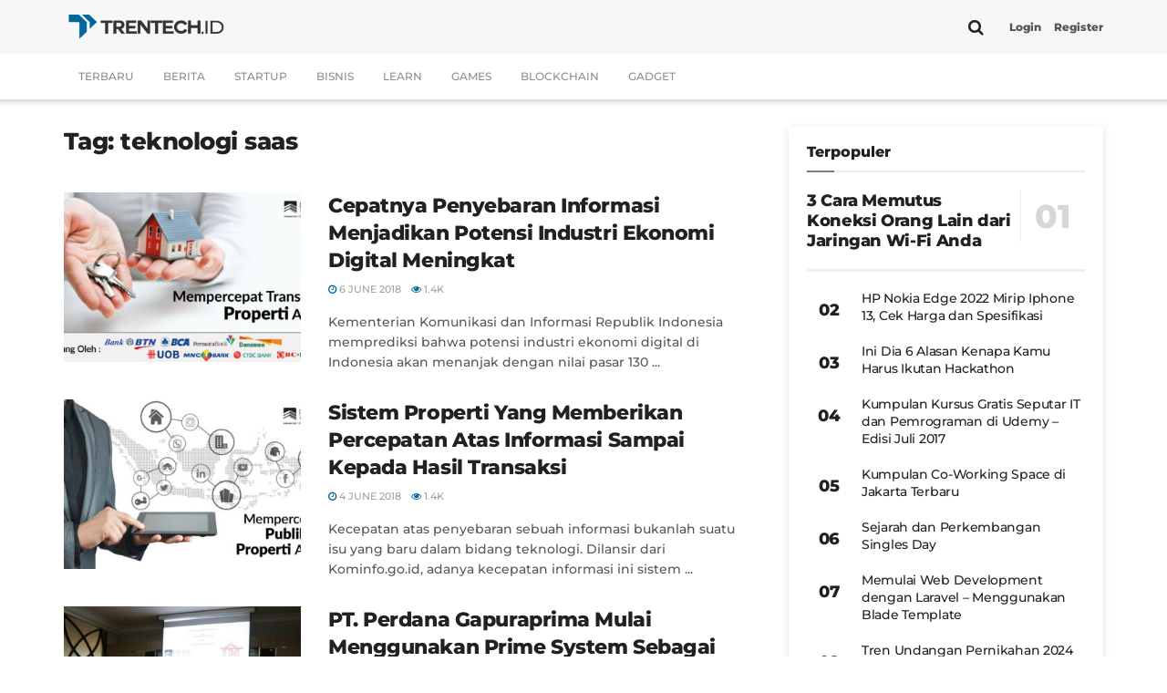

--- FILE ---
content_type: text/html; charset=UTF-8
request_url: https://www.trentech.id/tag/teknologi-saas/
body_size: 27272
content:
<!doctype html>
<!--[if lt IE 7]> <html class="no-js lt-ie9 lt-ie8 lt-ie7" lang="en-US"> <![endif]-->
<!--[if IE 7]>    <html class="no-js lt-ie9 lt-ie8" lang="en-US"> <![endif]-->
<!--[if IE 8]>    <html class="no-js lt-ie9" lang="en-US"> <![endif]-->
<!--[if IE 9]>    <html class="no-js lt-ie10" lang="en-US"> <![endif]-->
<!--[if gt IE 8]><!--> <html class="no-js" lang="en-US"> <!--<![endif]-->
<head>
    <meta http-equiv="Content-Type" content="text/html; charset=UTF-8" />
    <meta name='viewport' content='width=device-width, initial-scale=1, user-scalable=yes' />
    <link rel="profile" href="https://gmpg.org/xfn/11" />
    <link rel="pingback" href="https://www.trentech.id/xmlrpc.php" />
    <meta name="theme-color" content="#006699">
             <meta name="msapplication-navbutton-color" content="#006699">
             <meta name="apple-mobile-web-app-status-bar-style" content="#006699"><meta name='robots' content='index, follow, max-image-preview:large, max-snippet:-1, max-video-preview:-1' />
			<script type="text/javascript">
			  var jnews_ajax_url = '/?ajax-request=jnews'
			</script>
			<script type="text/javascript">;window.jnews=window.jnews||{},window.jnews.library=window.jnews.library||{},window.jnews.library=function(){"use strict";var e=this;e.win=window,e.doc=document,e.noop=function(){},e.globalBody=e.doc.getElementsByTagName("body")[0],e.globalBody=e.globalBody?e.globalBody:e.doc,e.win.jnewsDataStorage=e.win.jnewsDataStorage||{_storage:new WeakMap,put:function(e,t,n){this._storage.has(e)||this._storage.set(e,new Map),this._storage.get(e).set(t,n)},get:function(e,t){return this._storage.get(e).get(t)},has:function(e,t){return this._storage.has(e)&&this._storage.get(e).has(t)},remove:function(e,t){var n=this._storage.get(e).delete(t);return 0===!this._storage.get(e).size&&this._storage.delete(e),n}},e.windowWidth=function(){return e.win.innerWidth||e.docEl.clientWidth||e.globalBody.clientWidth},e.windowHeight=function(){return e.win.innerHeight||e.docEl.clientHeight||e.globalBody.clientHeight},e.requestAnimationFrame=e.win.requestAnimationFrame||e.win.webkitRequestAnimationFrame||e.win.mozRequestAnimationFrame||e.win.msRequestAnimationFrame||window.oRequestAnimationFrame||function(e){return setTimeout(e,1e3/60)},e.cancelAnimationFrame=e.win.cancelAnimationFrame||e.win.webkitCancelAnimationFrame||e.win.webkitCancelRequestAnimationFrame||e.win.mozCancelAnimationFrame||e.win.msCancelRequestAnimationFrame||e.win.oCancelRequestAnimationFrame||function(e){clearTimeout(e)},e.classListSupport="classList"in document.createElement("_"),e.hasClass=e.classListSupport?function(e,t){return e.classList.contains(t)}:function(e,t){return e.className.indexOf(t)>=0},e.addClass=e.classListSupport?function(t,n){e.hasClass(t,n)||t.classList.add(n)}:function(t,n){e.hasClass(t,n)||(t.className+=" "+n)},e.removeClass=e.classListSupport?function(t,n){e.hasClass(t,n)&&t.classList.remove(n)}:function(t,n){e.hasClass(t,n)&&(t.className=t.className.replace(n,""))},e.objKeys=function(e){var t=[];for(var n in e)Object.prototype.hasOwnProperty.call(e,n)&&t.push(n);return t},e.isObjectSame=function(e,t){var n=!0;return JSON.stringify(e)!==JSON.stringify(t)&&(n=!1),n},e.extend=function(){for(var e,t,n,o=arguments[0]||{},i=1,a=arguments.length;i<a;i++)if(null!==(e=arguments[i]))for(t in e)o!==(n=e[t])&&void 0!==n&&(o[t]=n);return o},e.dataStorage=e.win.jnewsDataStorage,e.isVisible=function(e){return 0!==e.offsetWidth&&0!==e.offsetHeight||e.getBoundingClientRect().length},e.getHeight=function(e){return e.offsetHeight||e.clientHeight||e.getBoundingClientRect().height},e.getWidth=function(e){return e.offsetWidth||e.clientWidth||e.getBoundingClientRect().width},e.supportsPassive=!1;try{var t=Object.defineProperty({},"passive",{get:function(){e.supportsPassive=!0}});"createEvent"in e.doc?e.win.addEventListener("test",null,t):"fireEvent"in e.doc&&e.win.attachEvent("test",null)}catch(e){}e.passiveOption=!!e.supportsPassive&&{passive:!0},e.setStorage=function(e,t){e="jnews-"+e;var n={expired:Math.floor(((new Date).getTime()+432e5)/1e3)};t=Object.assign(n,t);localStorage.setItem(e,JSON.stringify(t))},e.getStorage=function(e){e="jnews-"+e;var t=localStorage.getItem(e);return null!==t&&0<t.length?JSON.parse(localStorage.getItem(e)):{}},e.expiredStorage=function(){var t,n="jnews-";for(var o in localStorage)o.indexOf(n)>-1&&"undefined"!==(t=e.getStorage(o.replace(n,""))).expired&&t.expired<Math.floor((new Date).getTime()/1e3)&&localStorage.removeItem(o)},e.addEvents=function(t,n,o){for(var i in n){var a=["touchstart","touchmove"].indexOf(i)>=0&&!o&&e.passiveOption;"createEvent"in e.doc?t.addEventListener(i,n[i],a):"fireEvent"in e.doc&&t.attachEvent("on"+i,n[i])}},e.removeEvents=function(t,n){for(var o in n)"createEvent"in e.doc?t.removeEventListener(o,n[o]):"fireEvent"in e.doc&&t.detachEvent("on"+o,n[o])},e.triggerEvents=function(t,n,o){var i;o=o||{detail:null};return"createEvent"in e.doc?(!(i=e.doc.createEvent("CustomEvent")||new CustomEvent(n)).initCustomEvent||i.initCustomEvent(n,!0,!1,o),void t.dispatchEvent(i)):"fireEvent"in e.doc?((i=e.doc.createEventObject()).eventType=n,void t.fireEvent("on"+i.eventType,i)):void 0},e.getParents=function(t,n){void 0===n&&(n=e.doc);for(var o=[],i=t.parentNode,a=!1;!a;)if(i){var r=i;r.querySelectorAll(n).length?a=!0:(o.push(r),i=r.parentNode)}else o=[],a=!0;return o},e.forEach=function(e,t,n){for(var o=0,i=e.length;o<i;o++)t.call(n,e[o],o)},e.getText=function(e){return e.innerText||e.textContent},e.setText=function(e,t){var n="object"==typeof t?t.innerText||t.textContent:t;e.innerText&&(e.innerText=n),e.textContent&&(e.textContent=n)},e.httpBuildQuery=function(t){return e.objKeys(t).reduce(function t(n){var o=arguments.length>1&&void 0!==arguments[1]?arguments[1]:null;return function(i,a){var r=n[a];a=encodeURIComponent(a);var s=o?"".concat(o,"[").concat(a,"]"):a;return null==r||"function"==typeof r?(i.push("".concat(s,"=")),i):["number","boolean","string"].includes(typeof r)?(i.push("".concat(s,"=").concat(encodeURIComponent(r))),i):(i.push(e.objKeys(r).reduce(t(r,s),[]).join("&")),i)}}(t),[]).join("&")},e.get=function(t,n,o,i){return o="function"==typeof o?o:e.noop,e.ajax("GET",t,n,o,i)},e.post=function(t,n,o,i){return o="function"==typeof o?o:e.noop,e.ajax("POST",t,n,o,i)},e.ajax=function(t,n,o,i,a){var r=new XMLHttpRequest,s=n,c=e.httpBuildQuery(o);if(t=-1!=["GET","POST"].indexOf(t)?t:"GET",r.open(t,s+("GET"==t?"?"+c:""),!0),"POST"==t&&r.setRequestHeader("Content-type","application/x-www-form-urlencoded"),r.setRequestHeader("X-Requested-With","XMLHttpRequest"),r.onreadystatechange=function(){4===r.readyState&&200<=r.status&&300>r.status&&"function"==typeof i&&i.call(void 0,r.response)},void 0!==a&&!a){return{xhr:r,send:function(){r.send("POST"==t?c:null)}}}return r.send("POST"==t?c:null),{xhr:r}},e.scrollTo=function(t,n,o){function i(e,t,n){this.start=this.position(),this.change=e-this.start,this.currentTime=0,this.increment=20,this.duration=void 0===n?500:n,this.callback=t,this.finish=!1,this.animateScroll()}return Math.easeInOutQuad=function(e,t,n,o){return(e/=o/2)<1?n/2*e*e+t:-n/2*(--e*(e-2)-1)+t},i.prototype.stop=function(){this.finish=!0},i.prototype.move=function(t){e.doc.documentElement.scrollTop=t,e.globalBody.parentNode.scrollTop=t,e.globalBody.scrollTop=t},i.prototype.position=function(){return e.doc.documentElement.scrollTop||e.globalBody.parentNode.scrollTop||e.globalBody.scrollTop},i.prototype.animateScroll=function(){this.currentTime+=this.increment;var t=Math.easeInOutQuad(this.currentTime,this.start,this.change,this.duration);this.move(t),this.currentTime<this.duration&&!this.finish?e.requestAnimationFrame.call(e.win,this.animateScroll.bind(this)):this.callback&&"function"==typeof this.callback&&this.callback()},new i(t,n,o)},e.unwrap=function(t){var n,o=t;e.forEach(t,(function(e,t){n?n+=e:n=e})),o.replaceWith(n)},e.performance={start:function(e){performance.mark(e+"Start")},stop:function(e){performance.mark(e+"End"),performance.measure(e,e+"Start",e+"End")}},e.fps=function(){var t=0,n=0,o=0;!function(){var i=t=0,a=0,r=0,s=document.getElementById("fpsTable"),c=function(t){void 0===document.getElementsByTagName("body")[0]?e.requestAnimationFrame.call(e.win,(function(){c(t)})):document.getElementsByTagName("body")[0].appendChild(t)};null===s&&((s=document.createElement("div")).style.position="fixed",s.style.top="120px",s.style.left="10px",s.style.width="100px",s.style.height="20px",s.style.border="1px solid black",s.style.fontSize="11px",s.style.zIndex="100000",s.style.backgroundColor="white",s.id="fpsTable",c(s));var l=function(){o++,n=Date.now(),(a=(o/(r=(n-t)/1e3)).toPrecision(2))!=i&&(i=a,s.innerHTML=i+"fps"),1<r&&(t=n,o=0),e.requestAnimationFrame.call(e.win,l)};l()}()},e.instr=function(e,t){for(var n=0;n<t.length;n++)if(-1!==e.toLowerCase().indexOf(t[n].toLowerCase()))return!0},e.winLoad=function(t,n){function o(o){if("complete"===e.doc.readyState||"interactive"===e.doc.readyState)return!o||n?setTimeout(t,n||1):t(o),1}o()||e.addEvents(e.win,{load:o})},e.docReady=function(t,n){function o(o){if("complete"===e.doc.readyState||"interactive"===e.doc.readyState)return!o||n?setTimeout(t,n||1):t(o),1}o()||e.addEvents(e.doc,{DOMContentLoaded:o})},e.fireOnce=function(){e.docReady((function(){e.assets=e.assets||[],e.assets.length&&(e.boot(),e.load_assets())}),50)},e.boot=function(){e.length&&e.doc.querySelectorAll("style[media]").forEach((function(e){"not all"==e.getAttribute("media")&&e.removeAttribute("media")}))},e.create_js=function(t,n){var o=e.doc.createElement("script");switch(o.setAttribute("src",t),n){case"defer":o.setAttribute("defer",!0);break;case"async":o.setAttribute("async",!0);break;case"deferasync":o.setAttribute("defer",!0),o.setAttribute("async",!0)}e.globalBody.appendChild(o)},e.load_assets=function(){"object"==typeof e.assets&&e.forEach(e.assets.slice(0),(function(t,n){var o="";t.defer&&(o+="defer"),t.async&&(o+="async"),e.create_js(t.url,o);var i=e.assets.indexOf(t);i>-1&&e.assets.splice(i,1)})),e.assets=jnewsoption.au_scripts=window.jnewsads=[]},e.setCookie=function(e,t,n){var o="";if(n){var i=new Date;i.setTime(i.getTime()+24*n*60*60*1e3),o="; expires="+i.toUTCString()}document.cookie=e+"="+(t||"")+o+"; path=/"},e.getCookie=function(e){for(var t=e+"=",n=document.cookie.split(";"),o=0;o<n.length;o++){for(var i=n[o];" "==i.charAt(0);)i=i.substring(1,i.length);if(0==i.indexOf(t))return i.substring(t.length,i.length)}return null},e.eraseCookie=function(e){document.cookie=e+"=; Path=/; Expires=Thu, 01 Jan 1970 00:00:01 GMT;"},e.docReady((function(){e.globalBody=e.globalBody==e.doc?e.doc.getElementsByTagName("body")[0]:e.globalBody,e.globalBody=e.globalBody?e.globalBody:e.doc})),e.winLoad((function(){e.winLoad((function(){var t=!1;if(void 0!==window.jnewsadmin)if(void 0!==window.file_version_checker){var n=e.objKeys(window.file_version_checker);n.length?n.forEach((function(e){t||"10.0.4"===window.file_version_checker[e]||(t=!0)})):t=!0}else t=!0;t&&(window.jnewsHelper.getMessage(),window.jnewsHelper.getNotice())}),2500)}))},window.jnews.library=new window.jnews.library;</script>
	<!-- This site is optimized with the Yoast SEO plugin v26.8 - https://yoast.com/product/yoast-seo-wordpress/ -->
	<title>Informasi terbaru tentang teknologi saas - Trentech.id</title><link rel="stylesheet" href="https://www.trentech.id/wp-content/cache/fonts/1/google-fonts/css/9/f/0/89e8c9e19d2c3f47dd9e30dcf311f.css" data-wpr-hosted-gf-parameters="family=Montserrat%3A500%2C500%2C900%2C800&display=swap"/>
	<meta name="description" content="Berita tebaru teknologi saas dari Trentech.id seputar Startup Indonesia dan Internasional serta Dunia Games dan Pemrograman." />
	<link rel="canonical" href="https://www.trentech.id/tag/teknologi-saas/" />
	<meta property="og:locale" content="en_US" />
	<meta property="og:type" content="article" />
	<meta property="og:title" content="Informasi terbaru tentang teknologi saas - Trentech.id" />
	<meta property="og:description" content="Berita tebaru teknologi saas dari Trentech.id seputar Startup Indonesia dan Internasional serta Dunia Games dan Pemrograman." />
	<meta property="og:url" content="https://www.trentech.id/tag/teknologi-saas/" />
	<meta property="og:site_name" content="Trentech.id" />
	<meta property="og:image" content="https://www.trentech.id/wp-content/uploads/2020/08/doodle-trentech.jpg" />
	<meta property="og:image:width" content="1748" />
	<meta property="og:image:height" content="900" />
	<meta property="og:image:type" content="image/jpeg" />
	<meta name="twitter:card" content="summary_large_image" />
	<meta name="twitter:site" content="@trentechid" />
	<script type="application/ld+json" class="yoast-schema-graph">{"@context":"https://schema.org","@graph":[{"@type":"CollectionPage","@id":"https://www.trentech.id/tag/teknologi-saas/","url":"https://www.trentech.id/tag/teknologi-saas/","name":"Informasi terbaru tentang teknologi saas - Trentech.id","isPartOf":{"@id":"https://www.trentech.id/#website"},"primaryImageOfPage":{"@id":"https://www.trentech.id/tag/teknologi-saas/#primaryimage"},"image":{"@id":"https://www.trentech.id/tag/teknologi-saas/#primaryimage"},"thumbnailUrl":"https://www.trentech.id/wp-content/uploads/2020/04/sosmedprime1_we28ym-scaled.jpg","description":"Berita tebaru teknologi saas dari Trentech.id seputar Startup Indonesia dan Internasional serta Dunia Games dan Pemrograman.","breadcrumb":{"@id":"https://www.trentech.id/tag/teknologi-saas/#breadcrumb"},"inLanguage":"en-US"},{"@type":"ImageObject","inLanguage":"en-US","@id":"https://www.trentech.id/tag/teknologi-saas/#primaryimage","url":"https://www.trentech.id/wp-content/uploads/2020/04/sosmedprime1_we28ym-scaled.jpg","contentUrl":"https://www.trentech.id/wp-content/uploads/2020/04/sosmedprime1_we28ym-scaled.jpg","width":2560,"height":1430},{"@type":"BreadcrumbList","@id":"https://www.trentech.id/tag/teknologi-saas/#breadcrumb","itemListElement":[{"@type":"ListItem","position":1,"name":"Home","item":"https://www.trentech.id/"},{"@type":"ListItem","position":2,"name":"teknologi saas"}]},{"@type":"WebSite","@id":"https://www.trentech.id/#website","url":"https://www.trentech.id/","name":"Trentech.id","description":"Berita terbaru seputar dunia startup, teknologi, game, event, dan bisnis","publisher":{"@id":"https://www.trentech.id/#organization"},"alternateName":"Trentech Indonesia","potentialAction":[{"@type":"SearchAction","target":{"@type":"EntryPoint","urlTemplate":"https://www.trentech.id/?s={search_term_string}"},"query-input":{"@type":"PropertyValueSpecification","valueRequired":true,"valueName":"search_term_string"}}],"inLanguage":"en-US"},{"@type":"Organization","@id":"https://www.trentech.id/#organization","name":"Trentech.id","alternateName":"Trentech ID","url":"https://www.trentech.id/","logo":{"@type":"ImageObject","inLanguage":"en-US","@id":"https://www.trentech.id/#/schema/logo/image/","url":"https://images.trentech.id/wp-content/uploads/2021/01/logo-trentech-id-2.png","contentUrl":"https://images.trentech.id/wp-content/uploads/2021/01/logo-trentech-id-2.png","width":900,"height":680,"caption":"Trentech.id"},"image":{"@id":"https://www.trentech.id/#/schema/logo/image/"},"sameAs":["https://www.facebook.com/trentech.id/","https://x.com/trentechid","https://www.instagram.com/trentech.id/"]}]}</script>
	<!-- / Yoast SEO plugin. -->


<link rel='dns-prefetch' href='//www.trentech.id' />

<link rel='dns-prefetch' href='//www.googletagmanager.com' />

<link rel="alternate" type="application/rss+xml" title="Trentech.id &raquo; Feed" href="https://www.trentech.id/feed/" />
<link rel="alternate" type="application/rss+xml" title="Trentech.id &raquo; Comments Feed" href="https://www.trentech.id/comments/feed/" />
<link rel="alternate" type="application/rss+xml" title="Trentech.id &raquo; teknologi saas Tag Feed" href="https://www.trentech.id/tag/teknologi-saas/feed/" />
<style id='wp-img-auto-sizes-contain-inline-css' type='text/css'>
img:is([sizes=auto i],[sizes^="auto," i]){contain-intrinsic-size:3000px 1500px}
/*# sourceURL=wp-img-auto-sizes-contain-inline-css */
</style>
<style id='wp-block-library-inline-css' type='text/css'>
:root{--wp-block-synced-color:#7a00df;--wp-block-synced-color--rgb:122,0,223;--wp-bound-block-color:var(--wp-block-synced-color);--wp-editor-canvas-background:#ddd;--wp-admin-theme-color:#007cba;--wp-admin-theme-color--rgb:0,124,186;--wp-admin-theme-color-darker-10:#006ba1;--wp-admin-theme-color-darker-10--rgb:0,107,160.5;--wp-admin-theme-color-darker-20:#005a87;--wp-admin-theme-color-darker-20--rgb:0,90,135;--wp-admin-border-width-focus:2px}@media (min-resolution:192dpi){:root{--wp-admin-border-width-focus:1.5px}}.wp-element-button{cursor:pointer}:root .has-very-light-gray-background-color{background-color:#eee}:root .has-very-dark-gray-background-color{background-color:#313131}:root .has-very-light-gray-color{color:#eee}:root .has-very-dark-gray-color{color:#313131}:root .has-vivid-green-cyan-to-vivid-cyan-blue-gradient-background{background:linear-gradient(135deg,#00d084,#0693e3)}:root .has-purple-crush-gradient-background{background:linear-gradient(135deg,#34e2e4,#4721fb 50%,#ab1dfe)}:root .has-hazy-dawn-gradient-background{background:linear-gradient(135deg,#faaca8,#dad0ec)}:root .has-subdued-olive-gradient-background{background:linear-gradient(135deg,#fafae1,#67a671)}:root .has-atomic-cream-gradient-background{background:linear-gradient(135deg,#fdd79a,#004a59)}:root .has-nightshade-gradient-background{background:linear-gradient(135deg,#330968,#31cdcf)}:root .has-midnight-gradient-background{background:linear-gradient(135deg,#020381,#2874fc)}:root{--wp--preset--font-size--normal:16px;--wp--preset--font-size--huge:42px}.has-regular-font-size{font-size:1em}.has-larger-font-size{font-size:2.625em}.has-normal-font-size{font-size:var(--wp--preset--font-size--normal)}.has-huge-font-size{font-size:var(--wp--preset--font-size--huge)}.has-text-align-center{text-align:center}.has-text-align-left{text-align:left}.has-text-align-right{text-align:right}.has-fit-text{white-space:nowrap!important}#end-resizable-editor-section{display:none}.aligncenter{clear:both}.items-justified-left{justify-content:flex-start}.items-justified-center{justify-content:center}.items-justified-right{justify-content:flex-end}.items-justified-space-between{justify-content:space-between}.screen-reader-text{border:0;clip-path:inset(50%);height:1px;margin:-1px;overflow:hidden;padding:0;position:absolute;width:1px;word-wrap:normal!important}.screen-reader-text:focus{background-color:#ddd;clip-path:none;color:#444;display:block;font-size:1em;height:auto;left:5px;line-height:normal;padding:15px 23px 14px;text-decoration:none;top:5px;width:auto;z-index:100000}html :where(.has-border-color){border-style:solid}html :where([style*=border-top-color]){border-top-style:solid}html :where([style*=border-right-color]){border-right-style:solid}html :where([style*=border-bottom-color]){border-bottom-style:solid}html :where([style*=border-left-color]){border-left-style:solid}html :where([style*=border-width]){border-style:solid}html :where([style*=border-top-width]){border-top-style:solid}html :where([style*=border-right-width]){border-right-style:solid}html :where([style*=border-bottom-width]){border-bottom-style:solid}html :where([style*=border-left-width]){border-left-style:solid}html :where(img[class*=wp-image-]){height:auto;max-width:100%}:where(figure){margin:0 0 1em}html :where(.is-position-sticky){--wp-admin--admin-bar--position-offset:var(--wp-admin--admin-bar--height,0px)}@media screen and (max-width:600px){html :where(.is-position-sticky){--wp-admin--admin-bar--position-offset:0px}}

/*# sourceURL=wp-block-library-inline-css */
</style><style id='global-styles-inline-css' type='text/css'>
:root{--wp--preset--aspect-ratio--square: 1;--wp--preset--aspect-ratio--4-3: 4/3;--wp--preset--aspect-ratio--3-4: 3/4;--wp--preset--aspect-ratio--3-2: 3/2;--wp--preset--aspect-ratio--2-3: 2/3;--wp--preset--aspect-ratio--16-9: 16/9;--wp--preset--aspect-ratio--9-16: 9/16;--wp--preset--color--black: #000000;--wp--preset--color--cyan-bluish-gray: #abb8c3;--wp--preset--color--white: #ffffff;--wp--preset--color--pale-pink: #f78da7;--wp--preset--color--vivid-red: #cf2e2e;--wp--preset--color--luminous-vivid-orange: #ff6900;--wp--preset--color--luminous-vivid-amber: #fcb900;--wp--preset--color--light-green-cyan: #7bdcb5;--wp--preset--color--vivid-green-cyan: #00d084;--wp--preset--color--pale-cyan-blue: #8ed1fc;--wp--preset--color--vivid-cyan-blue: #0693e3;--wp--preset--color--vivid-purple: #9b51e0;--wp--preset--gradient--vivid-cyan-blue-to-vivid-purple: linear-gradient(135deg,rgb(6,147,227) 0%,rgb(155,81,224) 100%);--wp--preset--gradient--light-green-cyan-to-vivid-green-cyan: linear-gradient(135deg,rgb(122,220,180) 0%,rgb(0,208,130) 100%);--wp--preset--gradient--luminous-vivid-amber-to-luminous-vivid-orange: linear-gradient(135deg,rgb(252,185,0) 0%,rgb(255,105,0) 100%);--wp--preset--gradient--luminous-vivid-orange-to-vivid-red: linear-gradient(135deg,rgb(255,105,0) 0%,rgb(207,46,46) 100%);--wp--preset--gradient--very-light-gray-to-cyan-bluish-gray: linear-gradient(135deg,rgb(238,238,238) 0%,rgb(169,184,195) 100%);--wp--preset--gradient--cool-to-warm-spectrum: linear-gradient(135deg,rgb(74,234,220) 0%,rgb(151,120,209) 20%,rgb(207,42,186) 40%,rgb(238,44,130) 60%,rgb(251,105,98) 80%,rgb(254,248,76) 100%);--wp--preset--gradient--blush-light-purple: linear-gradient(135deg,rgb(255,206,236) 0%,rgb(152,150,240) 100%);--wp--preset--gradient--blush-bordeaux: linear-gradient(135deg,rgb(254,205,165) 0%,rgb(254,45,45) 50%,rgb(107,0,62) 100%);--wp--preset--gradient--luminous-dusk: linear-gradient(135deg,rgb(255,203,112) 0%,rgb(199,81,192) 50%,rgb(65,88,208) 100%);--wp--preset--gradient--pale-ocean: linear-gradient(135deg,rgb(255,245,203) 0%,rgb(182,227,212) 50%,rgb(51,167,181) 100%);--wp--preset--gradient--electric-grass: linear-gradient(135deg,rgb(202,248,128) 0%,rgb(113,206,126) 100%);--wp--preset--gradient--midnight: linear-gradient(135deg,rgb(2,3,129) 0%,rgb(40,116,252) 100%);--wp--preset--font-size--small: 13px;--wp--preset--font-size--medium: 20px;--wp--preset--font-size--large: 36px;--wp--preset--font-size--x-large: 42px;--wp--preset--spacing--20: 0.44rem;--wp--preset--spacing--30: 0.67rem;--wp--preset--spacing--40: 1rem;--wp--preset--spacing--50: 1.5rem;--wp--preset--spacing--60: 2.25rem;--wp--preset--spacing--70: 3.38rem;--wp--preset--spacing--80: 5.06rem;--wp--preset--shadow--natural: 6px 6px 9px rgba(0, 0, 0, 0.2);--wp--preset--shadow--deep: 12px 12px 50px rgba(0, 0, 0, 0.4);--wp--preset--shadow--sharp: 6px 6px 0px rgba(0, 0, 0, 0.2);--wp--preset--shadow--outlined: 6px 6px 0px -3px rgb(255, 255, 255), 6px 6px rgb(0, 0, 0);--wp--preset--shadow--crisp: 6px 6px 0px rgb(0, 0, 0);}:where(.is-layout-flex){gap: 0.5em;}:where(.is-layout-grid){gap: 0.5em;}body .is-layout-flex{display: flex;}.is-layout-flex{flex-wrap: wrap;align-items: center;}.is-layout-flex > :is(*, div){margin: 0;}body .is-layout-grid{display: grid;}.is-layout-grid > :is(*, div){margin: 0;}:where(.wp-block-columns.is-layout-flex){gap: 2em;}:where(.wp-block-columns.is-layout-grid){gap: 2em;}:where(.wp-block-post-template.is-layout-flex){gap: 1.25em;}:where(.wp-block-post-template.is-layout-grid){gap: 1.25em;}.has-black-color{color: var(--wp--preset--color--black) !important;}.has-cyan-bluish-gray-color{color: var(--wp--preset--color--cyan-bluish-gray) !important;}.has-white-color{color: var(--wp--preset--color--white) !important;}.has-pale-pink-color{color: var(--wp--preset--color--pale-pink) !important;}.has-vivid-red-color{color: var(--wp--preset--color--vivid-red) !important;}.has-luminous-vivid-orange-color{color: var(--wp--preset--color--luminous-vivid-orange) !important;}.has-luminous-vivid-amber-color{color: var(--wp--preset--color--luminous-vivid-amber) !important;}.has-light-green-cyan-color{color: var(--wp--preset--color--light-green-cyan) !important;}.has-vivid-green-cyan-color{color: var(--wp--preset--color--vivid-green-cyan) !important;}.has-pale-cyan-blue-color{color: var(--wp--preset--color--pale-cyan-blue) !important;}.has-vivid-cyan-blue-color{color: var(--wp--preset--color--vivid-cyan-blue) !important;}.has-vivid-purple-color{color: var(--wp--preset--color--vivid-purple) !important;}.has-black-background-color{background-color: var(--wp--preset--color--black) !important;}.has-cyan-bluish-gray-background-color{background-color: var(--wp--preset--color--cyan-bluish-gray) !important;}.has-white-background-color{background-color: var(--wp--preset--color--white) !important;}.has-pale-pink-background-color{background-color: var(--wp--preset--color--pale-pink) !important;}.has-vivid-red-background-color{background-color: var(--wp--preset--color--vivid-red) !important;}.has-luminous-vivid-orange-background-color{background-color: var(--wp--preset--color--luminous-vivid-orange) !important;}.has-luminous-vivid-amber-background-color{background-color: var(--wp--preset--color--luminous-vivid-amber) !important;}.has-light-green-cyan-background-color{background-color: var(--wp--preset--color--light-green-cyan) !important;}.has-vivid-green-cyan-background-color{background-color: var(--wp--preset--color--vivid-green-cyan) !important;}.has-pale-cyan-blue-background-color{background-color: var(--wp--preset--color--pale-cyan-blue) !important;}.has-vivid-cyan-blue-background-color{background-color: var(--wp--preset--color--vivid-cyan-blue) !important;}.has-vivid-purple-background-color{background-color: var(--wp--preset--color--vivid-purple) !important;}.has-black-border-color{border-color: var(--wp--preset--color--black) !important;}.has-cyan-bluish-gray-border-color{border-color: var(--wp--preset--color--cyan-bluish-gray) !important;}.has-white-border-color{border-color: var(--wp--preset--color--white) !important;}.has-pale-pink-border-color{border-color: var(--wp--preset--color--pale-pink) !important;}.has-vivid-red-border-color{border-color: var(--wp--preset--color--vivid-red) !important;}.has-luminous-vivid-orange-border-color{border-color: var(--wp--preset--color--luminous-vivid-orange) !important;}.has-luminous-vivid-amber-border-color{border-color: var(--wp--preset--color--luminous-vivid-amber) !important;}.has-light-green-cyan-border-color{border-color: var(--wp--preset--color--light-green-cyan) !important;}.has-vivid-green-cyan-border-color{border-color: var(--wp--preset--color--vivid-green-cyan) !important;}.has-pale-cyan-blue-border-color{border-color: var(--wp--preset--color--pale-cyan-blue) !important;}.has-vivid-cyan-blue-border-color{border-color: var(--wp--preset--color--vivid-cyan-blue) !important;}.has-vivid-purple-border-color{border-color: var(--wp--preset--color--vivid-purple) !important;}.has-vivid-cyan-blue-to-vivid-purple-gradient-background{background: var(--wp--preset--gradient--vivid-cyan-blue-to-vivid-purple) !important;}.has-light-green-cyan-to-vivid-green-cyan-gradient-background{background: var(--wp--preset--gradient--light-green-cyan-to-vivid-green-cyan) !important;}.has-luminous-vivid-amber-to-luminous-vivid-orange-gradient-background{background: var(--wp--preset--gradient--luminous-vivid-amber-to-luminous-vivid-orange) !important;}.has-luminous-vivid-orange-to-vivid-red-gradient-background{background: var(--wp--preset--gradient--luminous-vivid-orange-to-vivid-red) !important;}.has-very-light-gray-to-cyan-bluish-gray-gradient-background{background: var(--wp--preset--gradient--very-light-gray-to-cyan-bluish-gray) !important;}.has-cool-to-warm-spectrum-gradient-background{background: var(--wp--preset--gradient--cool-to-warm-spectrum) !important;}.has-blush-light-purple-gradient-background{background: var(--wp--preset--gradient--blush-light-purple) !important;}.has-blush-bordeaux-gradient-background{background: var(--wp--preset--gradient--blush-bordeaux) !important;}.has-luminous-dusk-gradient-background{background: var(--wp--preset--gradient--luminous-dusk) !important;}.has-pale-ocean-gradient-background{background: var(--wp--preset--gradient--pale-ocean) !important;}.has-electric-grass-gradient-background{background: var(--wp--preset--gradient--electric-grass) !important;}.has-midnight-gradient-background{background: var(--wp--preset--gradient--midnight) !important;}.has-small-font-size{font-size: var(--wp--preset--font-size--small) !important;}.has-medium-font-size{font-size: var(--wp--preset--font-size--medium) !important;}.has-large-font-size{font-size: var(--wp--preset--font-size--large) !important;}.has-x-large-font-size{font-size: var(--wp--preset--font-size--x-large) !important;}
/*# sourceURL=global-styles-inline-css */
</style>

<style id='classic-theme-styles-inline-css' type='text/css'>
/*! This file is auto-generated */
.wp-block-button__link{color:#fff;background-color:#32373c;border-radius:9999px;box-shadow:none;text-decoration:none;padding:calc(.667em + 2px) calc(1.333em + 2px);font-size:1.125em}.wp-block-file__button{background:#32373c;color:#fff;text-decoration:none}
/*# sourceURL=/wp-includes/css/classic-themes.min.css */
</style>
<link rel='stylesheet' id='kk-star-ratings-css' href='https://www.trentech.id/wp-content/plugins/kk-star-ratings/src/core/public/css/kk-star-ratings.min.css' type='text/css' media='all' />
<link rel='stylesheet' id='toc-screen-css' href='https://www.trentech.id/wp-content/plugins/table-of-contents-plus/screen.min.css' type='text/css' media='all' />
<style id='toc-screen-inline-css' type='text/css'>
div#toc_container {width: 100%;}
/*# sourceURL=toc-screen-inline-css */
</style>
<link data-minify="1" rel='stylesheet' id='js_composer_front-css' href='https://www.trentech.id/wp-content/cache/min/1/wp-content/plugins/js_composer/assets/css/js_composer.min.css?ver=1767783049' type='text/css' media='all' />
<link data-minify="1" rel='stylesheet' id='tf-compiled-options-wdc-options-css' href='https://www.trentech.id/wp-content/cache/min/1/wp-content/uploads/titan-framework-wdc-options-css.css?ver=1767783049' type='text/css' media='all' />

<link rel='stylesheet' id='mediaelement-css' href='https://www.trentech.id/wp-includes/js/mediaelement/mediaelementplayer-legacy.min.css' type='text/css' media='all' />
<link rel='stylesheet' id='wp-mediaelement-css' href='https://www.trentech.id/wp-includes/js/mediaelement/wp-mediaelement.min.css' type='text/css' media='all' />
<link data-minify="1" rel='stylesheet' id='font-awesome-css' href='https://www.trentech.id/wp-content/cache/min/1/wp-content/themes/trentech-v3/assets/fonts/font-awesome/font-awesome.min.css?ver=1767783049' type='text/css' media='all' />
<link data-minify="1" rel='stylesheet' id='jnews-icon-css' href='https://www.trentech.id/wp-content/cache/min/1/wp-content/themes/trentech-v3/assets/fonts/jegicon/jegicon.css?ver=1767783049' type='text/css' media='all' />
<link data-minify="1" rel='stylesheet' id='jscrollpane-css' href='https://www.trentech.id/wp-content/cache/min/1/wp-content/themes/trentech-v3/assets/css/jquery.jscrollpane.css?ver=1767783049' type='text/css' media='all' />
<link data-minify="1" rel='stylesheet' id='oknav-css' href='https://www.trentech.id/wp-content/cache/min/1/wp-content/themes/trentech-v3/assets/css/okayNav.css?ver=1767783049' type='text/css' media='all' />
<link data-minify="1" rel='stylesheet' id='magnific-popup-css' href='https://www.trentech.id/wp-content/cache/min/1/wp-content/themes/trentech-v3/assets/css/magnific-popup.css?ver=1767783049' type='text/css' media='all' />
<link data-minify="1" rel='stylesheet' id='chosen-css' href='https://www.trentech.id/wp-content/cache/min/1/wp-content/themes/trentech-v3/assets/css/chosen/chosen.css?ver=1767783049' type='text/css' media='all' />
<link data-minify="1" rel='stylesheet' id='jnews-main-css' href='https://www.trentech.id/wp-content/cache/min/1/wp-content/themes/trentech-v3/assets/css/main.css?ver=1767783049' type='text/css' media='all' />
<link data-minify="1" rel='stylesheet' id='jnews-pages-css' href='https://www.trentech.id/wp-content/cache/min/1/wp-content/themes/trentech-v3/assets/css/pages.css?ver=1767783105' type='text/css' media='all' />
<link data-minify="1" rel='stylesheet' id='jnews-single-css' href='https://www.trentech.id/wp-content/cache/min/1/wp-content/themes/trentech-v3/assets/css/single.css?ver=1767783049' type='text/css' media='all' />
<link data-minify="1" rel='stylesheet' id='jnews-responsive-css' href='https://www.trentech.id/wp-content/cache/min/1/wp-content/themes/trentech-v3/assets/css/responsive.css?ver=1767783049' type='text/css' media='all' />
<link data-minify="1" rel='stylesheet' id='jnews-pb-temp-css' href='https://www.trentech.id/wp-content/cache/min/1/wp-content/themes/trentech-v3/assets/css/pb-temp.css?ver=1767783049' type='text/css' media='all' />
<link data-minify="1" rel='stylesheet' id='jnews-js-composer-css' href='https://www.trentech.id/wp-content/cache/min/1/wp-content/themes/trentech-v3/assets/css/js-composer-frontend.css?ver=1767783049' type='text/css' media='all' />
<link rel='stylesheet' id='jnews-style-css' href='https://www.trentech.id/wp-content/themes/trentech-v3/style.css' type='text/css' media='all' />
<link data-minify="1" rel='stylesheet' id='jnews-darkmode-css' href='https://www.trentech.id/wp-content/cache/min/1/wp-content/themes/trentech-v3/assets/css/darkmode.css?ver=1767783049' type='text/css' media='all' />
<link data-minify="1" rel='stylesheet' id='jnews-social-login-style-css' href='https://www.trentech.id/wp-content/cache/min/1/wp-content/plugins/jnews-social-login/assets/css/plugin.css?ver=1767783049' type='text/css' media='all' />
<script type="text/javascript" src="https://www.trentech.id/wp-includes/js/jquery/jquery.min.js" id="jquery-core-js"></script>
<script type="text/javascript" src="https://www.trentech.id/wp-includes/js/jquery/jquery-migrate.min.js" id="jquery-migrate-js"></script>
<script data-minify="1" type="text/javascript" src="https://www.trentech.id/wp-content/cache/min/1/wp-content/uploads/jnews/gtag/gtag.js?ver=1767783050" id="jnews-google-tag-manager-js" defer></script>
<script type="text/javascript" id="jnews-google-tag-manager-js-after">
/* <![CDATA[ */
				window.addEventListener('DOMContentLoaded', function() {
					(function() {
						window.dataLayer = window.dataLayer || [];
						function gtag(){dataLayer.push(arguments);}
						gtag('js', new Date());
						gtag('config', 'G-50N91R1VJ7');
					})();
				});
				
//# sourceURL=jnews-google-tag-manager-js-after
/* ]]> */
</script>
<script></script><link rel="https://api.w.org/" href="https://www.trentech.id/wp-json/" /><link rel="alternate" title="JSON" type="application/json" href="https://www.trentech.id/wp-json/wp/v2/tags/13128" /><link rel="EditURI" type="application/rsd+xml" title="RSD" href="https://www.trentech.id/xmlrpc.php?rsd" />
<!-- Google Tag Manager -->
<script>(function(w,d,s,l,i){w[l]=w[l]||[];w[l].push({'gtm.start':
new Date().getTime(),event:'gtm.js'});var f=d.getElementsByTagName(s)[0],
j=d.createElement(s),dl=l!='dataLayer'?'&l='+l:'';j.async=true;j.src=
'https://www.googletagmanager.com/gtm.js?id='+i+dl;f.parentNode.insertBefore(j,f);
})(window,document,'script','dataLayer','GTM-M6BMZWB');</script>
<!-- End Google Tag Manager -->
<!-- Stream WordPress user activity plugin v4.1.1 -->
<meta name="generator" content="Powered by WPBakery Page Builder - drag and drop page builder for WordPress."/>
<link rel="icon" href="https://www.trentech.id/wp-content/uploads/2021/01/fav-trentech-id-75x75.png" sizes="32x32" />
<link rel="icon" href="https://www.trentech.id/wp-content/uploads/2021/01/fav-trentech-id.png" sizes="192x192" />
<link rel="apple-touch-icon" href="https://www.trentech.id/wp-content/uploads/2021/01/fav-trentech-id.png" />
<meta name="msapplication-TileImage" content="https://www.trentech.id/wp-content/uploads/2021/01/fav-trentech-id.png" />

<!-- BEGIN Analytics Insights v6.3.12 - https://wordpress.org/plugins/analytics-insights/ -->
<script async src="https://www.googletagmanager.com/gtag/js?id=G-50N91R1VJ7"></script>
<script>
  window.dataLayer = window.dataLayer || [];
  function gtag(){dataLayer.push(arguments);}
  gtag('js', new Date());
  gtag('config', 'G-50N91R1VJ7');
  if (window.performance) {
    var timeSincePageLoad = Math.round(performance.now());
    gtag('event', 'timing_complete', {
      'name': 'load',
      'value': timeSincePageLoad,
      'event_category': 'JS Dependencies'
    });
  }
</script>
<!-- END Analytics Insights -->
		<style type="text/css" id="wp-custom-css">
			.popularpost_meta {
    display: none;
}
/* 
.jeg_meta_author {
    display: none !important;
} */

a.jnews-edit-post.right {
    display: none !important;
}

.terpopuler-sidebar .jeg_thumb {
    display: none;
}

.jeg_ad_module {
	background: #f7f7f7; 
}

.jeg_vertical_menu .menu {
    text-align: right;
    width: auto;
}
.current-menu-item {
    background: #f7f7f7;
}

.jeg_post_editor .jeg-tablist {
    display: none;
}

.subtitle-field.form-group {
    display: none;
}

.primary-category-field.form-group {
    display: none !important;
}

.entry-content ins {
    background: #f7f7f7;
}

.jeg_ad {
    background: #f7f7f7;
}

.popularpost_item .jeg_post_title a:before {
	background: none;
	font-style: normal;
	width: 29px;
  height: 24px;
	font-weight: bold;
}

.menu-sidebar {
    font-size: 10px;
}

div#jnews_social-2 {
    margin-bottom: 0;
}
.jeg_post_category a {
    background: #ffcc00 !important;
    color: #000 !important;
}

.frontend-submit-button a {
    background: #006699;
}

.jeg_account_left {
    border:none;
    box-shadow: rgb(99 99 99 / 20%) 0px 2px 8px 0px;
}

div .terpopuler-sidebar {
    box-shadow: rgb(99 99 99 / 20%) 0px 2px 8px 0px;
    border: none;
}

.jeg_authorbox {
    border: none;
    box-shadow: rgb(99 99 99 / 20%) 0px 2px 8px 0px;
}

.jeg_authorpage .jeg_author_wrap {
    background: #ffffff;
    border: none;
    box-shadow: rgb(99 99 99 / 20%) 0px 2px 8px 0px;
}

.jeg_post_editor .submit-field input {
    background: #006699;
}

.jeg_accountlink li .fa {
    display: none;
}
.jeg_heroblock_13.jeg_hero_style_2 .jeg_post_info {
    width: 100%;
}

.sf-arrows .sf-with-ul:after {
    display: none !important;
}

.jeg_navbar_mobile_menu {
    font-size: 12px;
}

.jeg_post_status.Scheduled {
    background: #212121;
    padding: 0px 10px 0px 10px;
    border-radius: 5px;
}

.jeg_post_status.Published {
    background: #75d69c;
    padding: 0px 10px 0px 10px;
    border-radius: 5px;
    color: #305711;
}

.jeg_post_status.Pending {
    background: #f79468;
    padding: 0px 10px 0px 10px;
    border-radius: 5px;
    color: #ffffff;
}

/* .custom_post_template h1.jeg_post_title {
	font-size: 3em;
} */

.jeg_logo img {
    width: 180px;
}

.jeg_mobile_logo img {
    width: 180px;
}		</style>
		<noscript><style> .wpb_animate_when_almost_visible { opacity: 1; }</style></noscript><meta name="generator" content="WP Rocket 3.18.3" data-wpr-features="wpr_defer_js wpr_minify_js wpr_minify_css wpr_preload_links wpr_host_fonts_locally wpr_desktop wpr_dns_prefetch" /></head>
<body data-rsssl=1 class="archive tag tag-teknologi-saas tag-13128 wp-embed-responsive wp-theme-trentech-v3 jeg_toggle_light jnews jsc_normal fpt-template-trentech-v3 wpb-js-composer js-comp-ver-8.4.1 vc_responsive">

    
    
    <div data-rocket-location-hash="8fa763ee20935b6aebfbc8ae3c22c68d" class="jeg_ad jeg_ad_top jnews_header_top_ads">
        <div class='ads-wrapper  '></div>    </div>

    <!-- The Main Wrapper
    ============================================= -->
    <div data-rocket-location-hash="8202376f741a550a4f2e0bf8bbf43558" class="jeg_viewport">

        
        <div data-rocket-location-hash="b432fedeadd0b76c72d555dfe58de05c" class="jeg_header_wrapper">
            <div data-rocket-location-hash="5b0fec5f8d136b6736cdec4976d96f39" class="jeg_header_instagram_wrapper">
    </div>

<!-- HEADER -->
<div data-rocket-location-hash="56ab5a17476a67d799e76c13e7591ac0" class="jeg_header normal">
    <div class="jeg_midbar jeg_container jeg_navbar_wrapper normal">
    <div class="container">
        <div class="jeg_nav_row">
            
                <div class="jeg_nav_col jeg_nav_left jeg_nav_normal">
                    <div class="item_wrap jeg_nav_alignleft">
                        <div class="jeg_nav_item jeg_logo jeg_desktop_logo">
			<div class="site-title">
			<a href="https://www.trentech.id/" aria-label="Visit Homepage" style="padding: 0px 0px 0px 0px;">
				<img class='jeg_logo_img' src="https://www.trentech.id/wp-content/uploads/2021/01/trentech.id-logo-new.png" srcset="https://www.trentech.id/wp-content/uploads/2021/01/trentech.id-logo-new.png 1x, https://www.trentech.id/wp-content/uploads/2021/01/trentech.id-logo-new.png 2x" alt="Trentech.id Logo"data-light-src="https://www.trentech.id/wp-content/uploads/2021/01/trentech.id-logo-new.png" data-light-srcset="https://www.trentech.id/wp-content/uploads/2021/01/trentech.id-logo-new.png 1x, https://www.trentech.id/wp-content/uploads/2021/01/trentech.id-logo-new.png 2x" data-dark-src="https://cdn.trentech.id/static/img/2022/06/logo-trentech-id-orig-white-cc.png" data-dark-srcset="https://cdn.trentech.id/static/img/2022/06/logo-trentech-id-orig-white-cc.png 1x, https://cdn.trentech.id/static/img/2022/06/logo-trentech-id-orig-white-cc.png 2x"width="297" height="45">			</a>
		</div>
	</div>
                    </div>
                </div>

                
                <div class="jeg_nav_col jeg_nav_center jeg_nav_grow">
                    <div class="item_wrap jeg_nav_alignleft">
                                            </div>
                </div>

                
                <div class="jeg_nav_col jeg_nav_right jeg_nav_normal">
                    <div class="item_wrap jeg_nav_alignright">
                        <!-- Search Icon -->
<div class="jeg_nav_item jeg_search_wrapper search_icon jeg_search_popup_expand">
    <a href="#" class="jeg_search_toggle" aria-label="Search Button"><i class="fa fa-search"></i></a>
    <form action="https://www.trentech.id/" method="get" class="jeg_search_form" target="_top">
    <input name="s" class="jeg_search_input" placeholder="Search..." type="text" value="" autocomplete="off">
	<button aria-label="Search Button" type="submit" class="jeg_search_button btn"><i class="fa fa-search"></i></button>
</form>
<!-- jeg_search_hide with_result no_result -->
<div class="jeg_search_result jeg_search_hide with_result">
    <div class="search-result-wrapper">
    </div>
    <div class="search-link search-noresult">
        No Result    </div>
    <div class="search-link search-all-button">
        <i class="fa fa-search"></i> View All Result    </div>
</div></div><div class="jeg_nav_item jeg_nav_account">
    <ul class="jeg_accountlink jeg_menu">
        <li><a href="#jeg_loginform" aria-label="Login popup button" class="jeg_popuplink"><i class="fa fa-lock"></i> Login</a></li><li><a href="#jeg_registerform" aria-label="Register popup button" class="jeg_popuplink"><i class="fa fa-user"></i> Register</a></li>    </ul>
</div>                    </div>
                </div>

                        </div>
    </div>
</div><div class="jeg_bottombar jeg_navbar jeg_container jeg_navbar_wrapper  jeg_navbar_shadow jeg_navbar_normal">
    <div class="container">
        <div class="jeg_nav_row">
            
                <div class="jeg_nav_col jeg_nav_left jeg_nav_grow">
                    <div class="item_wrap jeg_nav_alignleft">
                        <div class="jeg_nav_item jeg_main_menu_wrapper">
<div class="jeg_mainmenu_wrap"><ul class="jeg_menu jeg_main_menu jeg_menu_style_2" data-animation="none"><li id="menu-item-5677" class="menu-item menu-item-type-post_type menu-item-object-page menu-item-5677 bgnav" data-item-row="default" ><a href="https://www.trentech.id/terbaru/">Terbaru</a></li>
<li id="menu-item-12927" class="menu-item menu-item-type-post_type menu-item-object-page menu-item-12927 bgnav" data-item-row="default" ><a href="https://www.trentech.id/news/">Berita</a></li>
<li id="menu-item-12943" class="menu-item menu-item-type-post_type menu-item-object-page menu-item-12943 bgnav" data-item-row="default" ><a href="https://www.trentech.id/startup/">Startup</a></li>
<li id="menu-item-12955" class="menu-item menu-item-type-post_type menu-item-object-page menu-item-12955 bgnav" data-item-row="default" ><a href="https://www.trentech.id/business/">Bisnis</a></li>
<li id="menu-item-12965" class="menu-item menu-item-type-post_type menu-item-object-page menu-item-12965 bgnav" data-item-row="default" ><a href="https://www.trentech.id/learn/">Learn</a></li>
<li id="menu-item-12975" class="menu-item menu-item-type-post_type menu-item-object-page menu-item-12975 bgnav" data-item-row="default" ><a href="https://www.trentech.id/games/">Games</a></li>
<li id="menu-item-57130" class="menu-item menu-item-type-post_type menu-item-object-page menu-item-57130 bgnav" data-item-row="default" ><a href="https://www.trentech.id/blockchain/">Blockchain</a></li>
<li id="menu-item-107306" class="red-dot menu-item menu-item-type-post_type menu-item-object-page menu-item-107306 bgnav" data-item-row="default" ><a href="https://www.trentech.id/gadget/">Gadget</a></li>
</ul></div></div>
                    </div>
                </div>

                
                <div class="jeg_nav_col jeg_nav_center jeg_nav_normal">
                    <div class="item_wrap jeg_nav_aligncenter">
                                            </div>
                </div>

                
                <div class="jeg_nav_col jeg_nav_right jeg_nav_normal">
                    <div class="item_wrap jeg_nav_alignright">
                                            </div>
                </div>

                        </div>
    </div>
</div></div><!-- /.jeg_header -->        </div>

        <div data-rocket-location-hash="a05fdcf82348fffba87884454ac2e40d" class="jeg_header_sticky">
            <div data-rocket-location-hash="522651de9aceaec321c67ec011ebdbb6" class="sticky_blankspace"></div>
<div data-rocket-location-hash="1fdc600395672ea255681ae75a03a9a5" class="jeg_header normal">
    <div data-rocket-location-hash="cebb50fe18fcdda7b4a6ca5ea0f34a77" class="jeg_container">
        <div data-mode="scroll" class="jeg_stickybar jeg_navbar jeg_navbar_wrapper jeg_navbar_normal jeg_navbar_normal">
            <div class="container">
    <div class="jeg_nav_row">
        
            <div class="jeg_nav_col jeg_nav_left jeg_nav_grow">
                <div class="item_wrap jeg_nav_alignleft">
                    <div class="jeg_nav_item jeg_main_menu_wrapper">
<div class="jeg_mainmenu_wrap"><ul class="jeg_menu jeg_main_menu jeg_menu_style_2" data-animation="none"><li id="menu-item-5677" class="menu-item menu-item-type-post_type menu-item-object-page menu-item-5677 bgnav" data-item-row="default" ><a href="https://www.trentech.id/terbaru/">Terbaru</a></li>
<li id="menu-item-12927" class="menu-item menu-item-type-post_type menu-item-object-page menu-item-12927 bgnav" data-item-row="default" ><a href="https://www.trentech.id/news/">Berita</a></li>
<li id="menu-item-12943" class="menu-item menu-item-type-post_type menu-item-object-page menu-item-12943 bgnav" data-item-row="default" ><a href="https://www.trentech.id/startup/">Startup</a></li>
<li id="menu-item-12955" class="menu-item menu-item-type-post_type menu-item-object-page menu-item-12955 bgnav" data-item-row="default" ><a href="https://www.trentech.id/business/">Bisnis</a></li>
<li id="menu-item-12965" class="menu-item menu-item-type-post_type menu-item-object-page menu-item-12965 bgnav" data-item-row="default" ><a href="https://www.trentech.id/learn/">Learn</a></li>
<li id="menu-item-12975" class="menu-item menu-item-type-post_type menu-item-object-page menu-item-12975 bgnav" data-item-row="default" ><a href="https://www.trentech.id/games/">Games</a></li>
<li id="menu-item-57130" class="menu-item menu-item-type-post_type menu-item-object-page menu-item-57130 bgnav" data-item-row="default" ><a href="https://www.trentech.id/blockchain/">Blockchain</a></li>
<li id="menu-item-107306" class="red-dot menu-item menu-item-type-post_type menu-item-object-page menu-item-107306 bgnav" data-item-row="default" ><a href="https://www.trentech.id/gadget/">Gadget</a></li>
</ul></div></div>
                </div>
            </div>

            
            <div class="jeg_nav_col jeg_nav_center jeg_nav_normal">
                <div class="item_wrap jeg_nav_aligncenter">
                                    </div>
            </div>

            
            <div class="jeg_nav_col jeg_nav_right jeg_nav_normal">
                <div class="item_wrap jeg_nav_alignright">
                                    </div>
            </div>

                </div>
</div>        </div>
    </div>
</div>
        </div>

        <div data-rocket-location-hash="d5ce315825440ee468a32912909d2441" class="jeg_navbar_mobile_wrapper">
            <div data-rocket-location-hash="8f63fdb142efbfafdaf8c9f4fa1babd6" class="jeg_navbar_mobile" data-mode="scroll">
    <div class="jeg_mobile_bottombar jeg_mobile_midbar jeg_container normal">
    <div class="container">
        <div class="jeg_nav_row">
            
                <div class="jeg_nav_col jeg_nav_left jeg_nav_normal">
                    <div class="item_wrap jeg_nav_alignleft">
                        <div class="jeg_nav_item">
    <a href="#" aria-label="Show Menu" class="toggle_btn jeg_mobile_toggle"><i class="fa fa-bars"></i></a>
</div>                    </div>
                </div>

                
                <div class="jeg_nav_col jeg_nav_center jeg_nav_grow">
                    <div class="item_wrap jeg_nav_aligncenter">
                        <div class="jeg_nav_item jeg_mobile_logo">
			<div class="site-title">
			<a href="https://www.trentech.id/" aria-label="Visit Homepage">
				<img class='jeg_logo_img' src="https://www.trentech.id/wp-content/uploads/2021/01/trentech.id-logo-new.png" srcset="https://www.trentech.id/wp-content/uploads/2021/01/trentech.id-logo-new.png 1x, https://www.trentech.id/wp-content/uploads/2021/01/trentech.id-logo-new.png 2x" alt="Logo Trentech.id"data-light-src="https://www.trentech.id/wp-content/uploads/2021/01/trentech.id-logo-new.png" data-light-srcset="https://www.trentech.id/wp-content/uploads/2021/01/trentech.id-logo-new.png 1x, https://www.trentech.id/wp-content/uploads/2021/01/trentech.id-logo-new.png 2x" data-dark-src="https://cdn.trentech.id/static/img/2022/06/logo-trentech-id-orig-white-cc.png" data-dark-srcset="https://cdn.trentech.id/static/img/2022/06/logo-trentech-id-orig-white-cc.png 1x, https://cdn.trentech.id/static/img/2022/06/logo-trentech-id-orig-white-cc.png 2x"width="297" height="45">			</a>
		</div>
	</div>                    </div>
                </div>

                
                <div class="jeg_nav_col jeg_nav_right jeg_nav_normal">
                    <div class="item_wrap jeg_nav_alignright">
                        <div class="jeg_nav_item jeg_search_wrapper jeg_search_popup_expand">
    <a href="#" aria-label="Search Button" class="jeg_search_toggle"><i class="fa fa-search"></i></a>
	<form action="https://www.trentech.id/" method="get" class="jeg_search_form" target="_top">
    <input name="s" class="jeg_search_input" placeholder="Search..." type="text" value="" autocomplete="off">
	<button aria-label="Search Button" type="submit" class="jeg_search_button btn"><i class="fa fa-search"></i></button>
</form>
<!-- jeg_search_hide with_result no_result -->
<div class="jeg_search_result jeg_search_hide with_result">
    <div class="search-result-wrapper">
    </div>
    <div class="search-link search-noresult">
        No Result    </div>
    <div class="search-link search-all-button">
        <i class="fa fa-search"></i> View All Result    </div>
</div></div>                    </div>
                </div>

                        </div>
    </div>
</div>            <div class="jeg_navbar_mobile_menu">
                <div class="container">
                    <div class="menu-menu-utama-container"><ul id="menu-menu-utama" class="jeg_mobile_menu_style_5"><li class="menu-item menu-item-type-post_type menu-item-object-page menu-item-5677"><a href="https://www.trentech.id/terbaru/">Terbaru</a></li>
<li class="menu-item menu-item-type-post_type menu-item-object-page menu-item-12927"><a href="https://www.trentech.id/news/">Berita</a></li>
<li class="menu-item menu-item-type-post_type menu-item-object-page menu-item-12943"><a href="https://www.trentech.id/startup/">Startup</a></li>
<li class="menu-item menu-item-type-post_type menu-item-object-page menu-item-12955"><a href="https://www.trentech.id/business/">Bisnis</a></li>
<li class="menu-item menu-item-type-post_type menu-item-object-page menu-item-12965"><a href="https://www.trentech.id/learn/">Learn</a></li>
<li class="menu-item menu-item-type-post_type menu-item-object-page menu-item-12975"><a href="https://www.trentech.id/games/">Games</a></li>
<li class="menu-item menu-item-type-post_type menu-item-object-page menu-item-57130"><a href="https://www.trentech.id/blockchain/">Blockchain</a></li>
<li class="red-dot menu-item menu-item-type-post_type menu-item-object-page menu-item-107306"><a href="https://www.trentech.id/gadget/">Gadget</a></li>
</ul></div>                </div>
            </div>
        </div>
<div data-rocket-location-hash="e31ca7b7374466e51a243e84400b525e" class="sticky_blankspace" style="height: 49px;"></div>        </div>

        <div data-rocket-location-hash="53f1c41da5b6448b06f54d5999f8ea3e" class="jeg_ad jeg_ad_top jnews_header_bottom_ads">
            <div class='ads-wrapper  '></div>        </div>

        
<div data-rocket-location-hash="8f8163af80717b381a1a2fa66e8c89da" class="jeg_main ">
    <div class="jeg_container">
        <div class="jeg_content">
            <div class="jeg_section">
                <div class="container">

                    <div class="jeg_ad jeg_archive jnews_archive_above_content_ads "><div class='ads-wrapper  '></div></div>
                    <div class="jeg_cat_content row">
                        <div class="jeg_main_content col-sm-8">
                            <div class="jeg_inner_content">
                                <div class="jeg_archive_header">
                                                                        
                                    <h1 class="jeg_archive_title">Tag: <span>teknologi saas</span></h1>                                                                    </div>
                                
                                <div class="jnews_archive_content_wrapper">
                                    <div class="jeg_module_hook jnews_module_5998_0_6974a88d67233" data-unique="jnews_module_5998_0_6974a88d67233">
						<div class="jeg_postblock_3 jeg_postblock jeg_col_2o3">
					<div class="jeg_block_container">
						<div class="jeg_posts jeg_load_more_flag">
                <article class="jeg_post jeg_pl_md_2 format-standard">
                <div class="jeg_thumb">
                    
                    <a href="https://www.trentech.id/cepatnya-penyebaran-informasi-menjadikan-potensi-industri-ekonomi-digital-meningkat/" aria-label="Read article: Cepatnya Penyebaran Informasi Menjadikan Potensi Industri Ekonomi Digital Meningkat"><div class="thumbnail-container  size-715 "><img width="350" height="250" src="https://www.trentech.id/wp-content/uploads/2020/04/sosmedprime1_we28ym-350x250.jpg" class=" wp-post-image" alt="" decoding="async" /></div></a>
                </div>
                <div class="jeg_postblock_content">
                    <h3 class="jeg_post_title">
                        <a href="https://www.trentech.id/cepatnya-penyebaran-informasi-menjadikan-potensi-industri-ekonomi-digital-meningkat/">Cepatnya Penyebaran Informasi Menjadikan Potensi Industri Ekonomi Digital Meningkat</a>
                    </h3>
                    <div class="jeg_post_meta"><div class="jeg_meta_date"><a href="https://www.trentech.id/cepatnya-penyebaran-informasi-menjadikan-potensi-industri-ekonomi-digital-meningkat/"><i class="fa fa-clock-o"></i> 6 June  2018</a></div><div class="jeg_meta_views"><a href="https://www.trentech.id/cepatnya-penyebaran-informasi-menjadikan-potensi-industri-ekonomi-digital-meningkat/" ><i class="fa fa-eye"></i> 1.4k </a></div></div>
                    <div class="jeg_post_excerpt">
                        <p>Kementerian Komunikasi dan Informasi Republik Indonesia memprediksi bahwa potensi industri ekonomi digital di Indonesia akan menanjak dengan nilai pasar 130 ...</p>
                    </div>
                </div>
            </article><article class="jeg_post jeg_pl_md_2 format-standard">
                <div class="jeg_thumb">
                    
                    <a href="https://www.trentech.id/sistem-properti-yang-memberikan-percepatan-atas-informasi-sampai-kepada-hasil-transaksi/" aria-label="Read article: Sistem Properti Yang Memberikan Percepatan Atas Informasi Sampai Kepada Hasil Transaksi"><div class="thumbnail-container  size-715 "><img width="350" height="250" src="https://www.trentech.id/wp-content/uploads/2020/04/sosmedprime2_c1ck3j-350x250.jpg" class=" wp-post-image" alt="" decoding="async" /></div></a>
                </div>
                <div class="jeg_postblock_content">
                    <h3 class="jeg_post_title">
                        <a href="https://www.trentech.id/sistem-properti-yang-memberikan-percepatan-atas-informasi-sampai-kepada-hasil-transaksi/">Sistem Properti Yang Memberikan Percepatan Atas Informasi Sampai Kepada Hasil Transaksi</a>
                    </h3>
                    <div class="jeg_post_meta"><div class="jeg_meta_date"><a href="https://www.trentech.id/sistem-properti-yang-memberikan-percepatan-atas-informasi-sampai-kepada-hasil-transaksi/"><i class="fa fa-clock-o"></i> 4 June  2018</a></div><div class="jeg_meta_views"><a href="https://www.trentech.id/sistem-properti-yang-memberikan-percepatan-atas-informasi-sampai-kepada-hasil-transaksi/" ><i class="fa fa-eye"></i> 1.4k </a></div></div>
                    <div class="jeg_post_excerpt">
                        <p>Kecepatan atas penyebaran sebuah informasi bukanlah suatu isu yang baru dalam bidang teknologi. Dilansir dari Kominfo.go.id, adanya kecepatan informasi ini sistem ...</p>
                    </div>
                </div>
            </article><article class="jeg_post jeg_pl_md_2 format-standard">
                <div class="jeg_thumb">
                    
                    <a href="https://www.trentech.id/pt-perdana-gapuraprima-mulai-menggunakan-prime-system-sebagai-sales-management-system/" aria-label="Read article: PT. Perdana Gapuraprima Mulai Menggunakan Prime System Sebagai Sales Management System"><div class="thumbnail-container  size-715 "><img width="350" height="250" src="https://www.trentech.id/wp-content/uploads/2020/04/Prime-System-dan-Gapuraprima-resmi-bekerjasama_ufpk6x-350x250.jpg" class=" wp-post-image" alt="" decoding="async" /></div></a>
                </div>
                <div class="jeg_postblock_content">
                    <h3 class="jeg_post_title">
                        <a href="https://www.trentech.id/pt-perdana-gapuraprima-mulai-menggunakan-prime-system-sebagai-sales-management-system/">PT. Perdana Gapuraprima Mulai Menggunakan Prime System Sebagai Sales Management System</a>
                    </h3>
                    <div class="jeg_post_meta"><div class="jeg_meta_date"><a href="https://www.trentech.id/pt-perdana-gapuraprima-mulai-menggunakan-prime-system-sebagai-sales-management-system/"><i class="fa fa-clock-o"></i> 3 May  2018</a></div><div class="jeg_meta_views"><a href="https://www.trentech.id/pt-perdana-gapuraprima-mulai-menggunakan-prime-system-sebagai-sales-management-system/" ><i class="fa fa-eye"></i> 1.5k </a></div></div>
                    <div class="jeg_post_excerpt">
                        <p>PT. Perdana Gapuraprima Tbk mulai bekerjasama atas penggunaan sales management system dari PT. Prime System Indonesia. Penandatanganan perjanjian kerjasama ini ...</p>
                    </div>
                </div>
            </article><article class="jeg_post jeg_pl_md_2 format-standard">
                <div class="jeg_thumb">
                    
                    <a href="https://www.trentech.id/menyimak-sistem-properti-bagi-agen-dan-developer-besutan-prime-system/" aria-label="Read article: Menyimak Sistem Properti bagi Agen dan Developer Besutan Prime System"><div class="thumbnail-container  size-715 "><img width="350" height="250" src="https://www.trentech.id/wp-content/uploads/2020/04/banner-kpr-online-1_rfw5xt-350x250.jpg" class=" wp-post-image" alt="" decoding="async" /></div></a>
                </div>
                <div class="jeg_postblock_content">
                    <h3 class="jeg_post_title">
                        <a href="https://www.trentech.id/menyimak-sistem-properti-bagi-agen-dan-developer-besutan-prime-system/">Menyimak Sistem Properti bagi Agen dan Developer Besutan Prime System</a>
                    </h3>
                    <div class="jeg_post_meta"><div class="jeg_meta_date"><a href="https://www.trentech.id/menyimak-sistem-properti-bagi-agen-dan-developer-besutan-prime-system/"><i class="fa fa-clock-o"></i> 11 April  2018</a></div><div class="jeg_meta_views"><a href="https://www.trentech.id/menyimak-sistem-properti-bagi-agen-dan-developer-besutan-prime-system/" ><i class="fa fa-eye"></i> 1.4k </a></div></div>
                    <div class="jeg_post_excerpt">
                        <p>Menurut pernyataan Real Estat Indonesia (REI), dengan adanya perhelatan politik di tahun 2018 ini merupakan momentum terbaik bagi para pelaku usaha ...</p>
                    </div>
                </div>
            </article><article class="jeg_post jeg_pl_md_2 format-standard">
                <div class="jeg_thumb">
                    
                    <a href="https://www.trentech.id/prime-system-mobile-apps-berikan-segala-kemudahan-untuk-agen-properti/" aria-label="Read article: PRIME SYSTEM Mobile Apps Berikan Segala Kemudahan untuk Agen Properti"><div class="thumbnail-container  size-715 "><img width="350" height="250" src="https://www.trentech.id/wp-content/uploads/2020/04/banner-mobile-apps_fnpbjl-350x250.jpg" class=" wp-post-image" alt="" decoding="async" /></div></a>
                </div>
                <div class="jeg_postblock_content">
                    <h3 class="jeg_post_title">
                        <a href="https://www.trentech.id/prime-system-mobile-apps-berikan-segala-kemudahan-untuk-agen-properti/">PRIME SYSTEM Mobile Apps Berikan Segala Kemudahan untuk Agen Properti</a>
                    </h3>
                    <div class="jeg_post_meta"><div class="jeg_meta_date"><a href="https://www.trentech.id/prime-system-mobile-apps-berikan-segala-kemudahan-untuk-agen-properti/"><i class="fa fa-clock-o"></i> 10 April  2018</a></div><div class="jeg_meta_views"><a href="https://www.trentech.id/prime-system-mobile-apps-berikan-segala-kemudahan-untuk-agen-properti/" ><i class="fa fa-eye"></i> 1.4k </a></div></div>
                    <div class="jeg_post_excerpt">
                        <p>Smartphone telah menjadi bagian yang tak terpisahkan dari masyarakat. Menurut laporan e-Marketer Market Research Institute, di tahun 2018 ini pengguna ...</p>
                    </div>
                </div>
            </article><article class="jeg_post jeg_pl_md_2 format-standard">
                <div class="jeg_thumb">
                    
                    <a href="https://www.trentech.id/sistem-bisnis-properti/" aria-label="Read article: Prime System, Mendorong Revolusi Sistem Bisnis Properti di Indonesia"><div class="thumbnail-container  size-715 "><img width="350" height="250" src="https://www.trentech.id/wp-content/uploads/2020/04/mudah-dan-luas_usrvok-350x250.jpg" class=" wp-post-image" alt="" decoding="async" /></div></a>
                </div>
                <div class="jeg_postblock_content">
                    <h3 class="jeg_post_title">
                        <a href="https://www.trentech.id/sistem-bisnis-properti/">Prime System, Mendorong Revolusi Sistem Bisnis Properti di Indonesia</a>
                    </h3>
                    <div class="jeg_post_meta"><div class="jeg_meta_date"><a href="https://www.trentech.id/sistem-bisnis-properti/"><i class="fa fa-clock-o"></i> 7 March  2018</a></div><div class="jeg_meta_views"><a href="https://www.trentech.id/sistem-bisnis-properti/" ><i class="fa fa-eye"></i> 1.4k </a></div></div>
                    <div class="jeg_post_excerpt">
                        <p>Bank Indonesia telah merilis Survei Harga Properti Residensial di Pasar Primer pada 8 Februari 2018 lalu, dikutip pada website resmi ...</p>
                    </div>
                </div>
            </article><article class="jeg_post jeg_pl_md_2 format-standard">
                <div class="jeg_thumb">
                    
                    <a href="https://www.trentech.id/prime-system-konsisten-menjaga-kualitas-bagi-property-technology-di-indonesia/" aria-label="Read article: Prime System Konsisten Menjaga Kualitas Bagi Property Technology di Indonesia"><div class="thumbnail-container  size-715 "><img width="350" height="250" src="https://www.trentech.id/wp-content/uploads/2020/04/Prime-Live-Chat_gk114c-350x250.jpg" class=" wp-post-image" alt="" decoding="async" /></div></a>
                </div>
                <div class="jeg_postblock_content">
                    <h3 class="jeg_post_title">
                        <a href="https://www.trentech.id/prime-system-konsisten-menjaga-kualitas-bagi-property-technology-di-indonesia/">Prime System Konsisten Menjaga Kualitas Bagi Property Technology di Indonesia</a>
                    </h3>
                    <div class="jeg_post_meta"><div class="jeg_meta_date"><a href="https://www.trentech.id/prime-system-konsisten-menjaga-kualitas-bagi-property-technology-di-indonesia/"><i class="fa fa-clock-o"></i> 5 March  2018</a></div><div class="jeg_meta_views"><a href="https://www.trentech.id/prime-system-konsisten-menjaga-kualitas-bagi-property-technology-di-indonesia/" ><i class="fa fa-eye"></i> 1.4k </a></div></div>
                    <div class="jeg_post_excerpt">
                        <p>Prime System sebagai salah satu PropTech di Indonesia, yang menyediakan office management system bagi kantor agent dan developer properti. Saat ...</p>
                    </div>
                </div>
            </article><article class="jeg_post jeg_pl_md_2 format-standard">
                <div class="jeg_thumb">
                    
                    <a href="https://www.trentech.id/teknologi-saas-untuk-sistem-properti-di-era-digital-masa-kini/" aria-label="Read article: Teknologi SaaS Untuk Sistem Properti di Era Digital Masa Kini"><div class="thumbnail-container  size-715 "><img width="350" height="250" src="https://www.trentech.id/wp-content/uploads/2020/04/teknologi-saas-untuk-sistem-properti-di-era-digital-masa-kini-trentech-seputar-bisnis_znnjbg-350x250.jpg" class=" wp-post-image" alt="" decoding="async" /></div></a>
                </div>
                <div class="jeg_postblock_content">
                    <h3 class="jeg_post_title">
                        <a href="https://www.trentech.id/teknologi-saas-untuk-sistem-properti-di-era-digital-masa-kini/">Teknologi SaaS Untuk Sistem Properti di Era Digital Masa Kini</a>
                    </h3>
                    <div class="jeg_post_meta"><div class="jeg_meta_date"><a href="https://www.trentech.id/teknologi-saas-untuk-sistem-properti-di-era-digital-masa-kini/"><i class="fa fa-clock-o"></i> 16 February  2018</a></div><div class="jeg_meta_views"><a href="https://www.trentech.id/teknologi-saas-untuk-sistem-properti-di-era-digital-masa-kini/" ><i class="fa fa-eye"></i> 1.4k </a></div></div>
                    <div class="jeg_post_excerpt">
                        <p>Dikutip dari situs resmi kominfo.go.id di tahun 2016 akhir, peningkatan penjualan melalui e-commerce (elektronik dagang) pada tahun 2014 mencapai USD ...</p>
                    </div>
                </div>
            </article><article class="jeg_post jeg_pl_md_2 format-standard">
                <div class="jeg_thumb">
                    
                    <a href="https://www.trentech.id/prime-system-untuk-bisnis-properti-jadi-lebih-mudah/" aria-label="Read article: Prime System Untuk Bisnis Properti Jadi Lebih Mudah"><div class="thumbnail-container  size-715 "><img width="350" height="250" src="https://www.trentech.id/wp-content/uploads/2020/04/prime-system-untuk-bisnis-properti-jadi-lebih-mudah-trentech-seputar-startup_omtqtc-350x250.jpg" class=" wp-post-image" alt="" decoding="async" /></div></a>
                </div>
                <div class="jeg_postblock_content">
                    <h3 class="jeg_post_title">
                        <a href="https://www.trentech.id/prime-system-untuk-bisnis-properti-jadi-lebih-mudah/">Prime System Untuk Bisnis Properti Jadi Lebih Mudah</a>
                    </h3>
                    <div class="jeg_post_meta"><div class="jeg_meta_date"><a href="https://www.trentech.id/prime-system-untuk-bisnis-properti-jadi-lebih-mudah/"><i class="fa fa-clock-o"></i> 15 February  2018</a></div><div class="jeg_meta_views"><a href="https://www.trentech.id/prime-system-untuk-bisnis-properti-jadi-lebih-mudah/" ><i class="fa fa-eye"></i> 1.4k </a></div></div>
                    <div class="jeg_post_excerpt">
                        <p>Jakarta, 22 Januari 2018 - Kemajuan era digital saat ini, sangat berdampak pada dunia bisnis properti di masa yang akan ...</p>
                    </div>
                </div>
            </article>
            </div>
					</div>
				</div>
						
						<script>var jnews_module_5998_0_6974a88d67233 = {"paged":1,"column_class":"jeg_col_2o3","class":"jnews_block_3","date_format":"default","date_format_custom":"Y\/m\/d","excerpt_length":20,"pagination_mode":"nav_1","pagination_align":"center","pagination_navtext":false,"pagination_pageinfo":false,"pagination_scroll_limit":false,"boxed":false,"boxed_shadow":false,"box_shadow":false,"main_custom_image_size":"default","include_tag":13128};</script>
					</div>                                </div>

                            </div>
                        </div>
	                    <div class="jeg_sidebar left jeg_sticky_sidebar col-sm-4">
    <div class="jegStickyHolder"><div class="theiaStickySidebar"><div class="widget terpopuler-sidebar jeg_pb_boxed widget_jnews_popular" id="jnews_popular-2"><div class="jeg_block_heading jeg_block_heading_6 jnews_module_5998_0_6974a88d677a5">
                    <h3 class="jeg_block_title"><span>Terpopuler</span></h3>
                    
				</div><ul class="popularpost_list"><li class="popularpost_item format-standard">
                <div class="jeg_thumb">
                    
                    <a href="https://www.trentech.id/3-cara-memutus-koneksi-orang-lain-dari-jaringan-wi-fi-anda/" aria-label="Read article: 3 Cara Memutus Koneksi Orang Lain dari Jaringan Wi-Fi Anda"><div class="thumbnail-container  size-715 "><img width="350" height="250" src="https://www.trentech.id/wp-content/uploads/2021/12/1140-hiden-dangers-of-wi-fi.imgcache.rev_.web_.1100.633-832458b3-350x250.jpg" class=" wp-post-image" alt="1140-hiden-dangers-of-wi-fi.imgcache.rev.web.1100.633-832458b3" decoding="async" /></div></a>
                </div>
                <h3 class="jeg_post_title">
                    <a href="https://www.trentech.id/3-cara-memutus-koneksi-orang-lain-dari-jaringan-wi-fi-anda/" data-num="01">3 Cara Memutus Koneksi Orang Lain dari Jaringan Wi-Fi Anda</a>
                </h3>
                <div class="popularpost_meta">
                    <div class="jeg_socialshare">
                        <span class="share_count"><i class="fa fa-share-alt"></i> 1130 shares</span>
                        <div class="socialshare_list">
                            <a href="https://www.facebook.com/sharer.php?u=https%3A%2F%2Fwww.trentech.id%2F3-cara-memutus-koneksi-orang-lain-dari-jaringan-wi-fi-anda%2F" class="jeg_share_fb"><span class="share-text">Share</span> <span class="share-count">452</span></a>
                            <a href="https://twitter.com/intent/tweet?text=3%20Cara%20Memutus%20Koneksi%20Orang%20Lain%20dari%20Jaringan%20Wi-Fi%20Anda&url=https%3A%2F%2Fwww.trentech.id%2F3-cara-memutus-koneksi-orang-lain-dari-jaringan-wi-fi-anda%2F" class="jeg_share_tw"><span class="share-text"><svg xmlns="http://www.w3.org/2000/svg" height="1em" viewBox="0 0 512 512"><!--! Font Awesome Free 6.4.2 by @fontawesome - https://fontawesome.com License - https://fontawesome.com/license (Commercial License) Copyright 2023 Fonticons, Inc. --><path d="M389.2 48h70.6L305.6 224.2 487 464H345L233.7 318.6 106.5 464H35.8L200.7 275.5 26.8 48H172.4L272.9 180.9 389.2 48zM364.4 421.8h39.1L151.1 88h-42L364.4 421.8z"/></svg>Tweet</span> <span class="share-count">283</span></a>
                        </div>
                    </div>
                </div>
            </li><li class="popularpost_item format-standard">
                <h3 class="jeg_post_title">
                    <a href="https://www.trentech.id/nokia-edge-2022-mirip-iphone-13/" data-num="02">HP Nokia Edge 2022 Mirip Iphone 13, Cek Harga dan Spesifikasi</a>
                </h3>
                <div class="popularpost_meta">
                    <div class="jeg_socialshare">
                        <span class="share_count"><i class="fa fa-share-alt"></i> 385 shares</span>
                        <div class="socialshare_list">
                            <a href="https://www.facebook.com/sharer.php?u=https%3A%2F%2Fwww.trentech.id%2Fnokia-edge-2022-mirip-iphone-13%2F" class="jeg_share_fb"><span class="share-text">Share</span> <span class="share-count">154</span></a>
                            <a href="https://twitter.com/intent/tweet?text=HP%20Nokia%20Edge%202022%20Mirip%20Iphone%2013%2C%20Cek%20Harga%20dan%20Spesifikasi&url=https%3A%2F%2Fwww.trentech.id%2Fnokia-edge-2022-mirip-iphone-13%2F" class="jeg_share_tw"><span class="share-text"><svg xmlns="http://www.w3.org/2000/svg" height="1em" viewBox="0 0 512 512"><!--! Font Awesome Free 6.4.2 by @fontawesome - https://fontawesome.com License - https://fontawesome.com/license (Commercial License) Copyright 2023 Fonticons, Inc. --><path d="M389.2 48h70.6L305.6 224.2 487 464H345L233.7 318.6 106.5 464H35.8L200.7 275.5 26.8 48H172.4L272.9 180.9 389.2 48zM364.4 421.8h39.1L151.1 88h-42L364.4 421.8z"/></svg>Tweet</span> <span class="share-count">96</span></a>
                        </div>
                    </div>
                </div>
            </li><li class="popularpost_item format-standard">
                <h3 class="jeg_post_title">
                    <a href="https://www.trentech.id/ini-dia-6-alasan-kenapa-kamu-harus-ikutan-hackathon/" data-num="03">Ini Dia 6 Alasan Kenapa Kamu Harus Ikutan Hackathon</a>
                </h3>
                <div class="popularpost_meta">
                    <div class="jeg_socialshare">
                        <span class="share_count"><i class="fa fa-share-alt"></i> 117 shares</span>
                        <div class="socialshare_list">
                            <a href="https://www.facebook.com/sharer.php?u=https%3A%2F%2Fwww.trentech.id%2Fini-dia-6-alasan-kenapa-kamu-harus-ikutan-hackathon%2F" class="jeg_share_fb"><span class="share-text">Share</span> <span class="share-count">47</span></a>
                            <a href="https://twitter.com/intent/tweet?text=Ini%20Dia%206%20Alasan%20Kenapa%20Kamu%20Harus%20Ikutan%20Hackathon&url=https%3A%2F%2Fwww.trentech.id%2Fini-dia-6-alasan-kenapa-kamu-harus-ikutan-hackathon%2F" class="jeg_share_tw"><span class="share-text"><svg xmlns="http://www.w3.org/2000/svg" height="1em" viewBox="0 0 512 512"><!--! Font Awesome Free 6.4.2 by @fontawesome - https://fontawesome.com License - https://fontawesome.com/license (Commercial License) Copyright 2023 Fonticons, Inc. --><path d="M389.2 48h70.6L305.6 224.2 487 464H345L233.7 318.6 106.5 464H35.8L200.7 275.5 26.8 48H172.4L272.9 180.9 389.2 48zM364.4 421.8h39.1L151.1 88h-42L364.4 421.8z"/></svg>Tweet</span> <span class="share-count">29</span></a>
                        </div>
                    </div>
                </div>
            </li><li class="popularpost_item format-standard">
                <h3 class="jeg_post_title">
                    <a href="https://www.trentech.id/kumpulan-kursus-gratis-seputar-dan-pemrograman-di-udemy-edisi-juli-2017/" data-num="04">Kumpulan Kursus Gratis Seputar IT dan Pemrograman di Udemy &#8211; Edisi Juli 2017</a>
                </h3>
                <div class="popularpost_meta">
                    <div class="jeg_socialshare">
                        <span class="share_count"><i class="fa fa-share-alt"></i> 116 shares</span>
                        <div class="socialshare_list">
                            <a href="https://www.facebook.com/sharer.php?u=https%3A%2F%2Fwww.trentech.id%2Fkumpulan-kursus-gratis-seputar-dan-pemrograman-di-udemy-edisi-juli-2017%2F" class="jeg_share_fb"><span class="share-text">Share</span> <span class="share-count">46</span></a>
                            <a href="https://twitter.com/intent/tweet?text=Kumpulan%20Kursus%20Gratis%20Seputar%20IT%20dan%20Pemrograman%20di%20Udemy%20%E2%80%93%20Edisi%20Juli%202017&url=https%3A%2F%2Fwww.trentech.id%2Fkumpulan-kursus-gratis-seputar-dan-pemrograman-di-udemy-edisi-juli-2017%2F" class="jeg_share_tw"><span class="share-text"><svg xmlns="http://www.w3.org/2000/svg" height="1em" viewBox="0 0 512 512"><!--! Font Awesome Free 6.4.2 by @fontawesome - https://fontawesome.com License - https://fontawesome.com/license (Commercial License) Copyright 2023 Fonticons, Inc. --><path d="M389.2 48h70.6L305.6 224.2 487 464H345L233.7 318.6 106.5 464H35.8L200.7 275.5 26.8 48H172.4L272.9 180.9 389.2 48zM364.4 421.8h39.1L151.1 88h-42L364.4 421.8z"/></svg>Tweet</span> <span class="share-count">29</span></a>
                        </div>
                    </div>
                </div>
            </li><li class="popularpost_item format-standard">
                <h3 class="jeg_post_title">
                    <a href="https://www.trentech.id/co-working-space-di-jakarta/" data-num="05">Kumpulan Co-Working Space di Jakarta Terbaru</a>
                </h3>
                <div class="popularpost_meta">
                    <div class="jeg_socialshare">
                        <span class="share_count"><i class="fa fa-share-alt"></i> 180 shares</span>
                        <div class="socialshare_list">
                            <a href="https://www.facebook.com/sharer.php?u=https%3A%2F%2Fwww.trentech.id%2Fco-working-space-di-jakarta%2F" class="jeg_share_fb"><span class="share-text">Share</span> <span class="share-count">72</span></a>
                            <a href="https://twitter.com/intent/tweet?text=Kumpulan%20Co-Working%20Space%20di%20Jakarta%20Terbaru&url=https%3A%2F%2Fwww.trentech.id%2Fco-working-space-di-jakarta%2F" class="jeg_share_tw"><span class="share-text"><svg xmlns="http://www.w3.org/2000/svg" height="1em" viewBox="0 0 512 512"><!--! Font Awesome Free 6.4.2 by @fontawesome - https://fontawesome.com License - https://fontawesome.com/license (Commercial License) Copyright 2023 Fonticons, Inc. --><path d="M389.2 48h70.6L305.6 224.2 487 464H345L233.7 318.6 106.5 464H35.8L200.7 275.5 26.8 48H172.4L272.9 180.9 389.2 48zM364.4 421.8h39.1L151.1 88h-42L364.4 421.8z"/></svg>Tweet</span> <span class="share-count">45</span></a>
                        </div>
                    </div>
                </div>
            </li><li class="popularpost_item format-standard">
                <h3 class="jeg_post_title">
                    <a href="https://www.trentech.id/sejarah-dan-perkembangan-singles-day/" data-num="06">Sejarah dan Perkembangan Singles Day</a>
                </h3>
                <div class="popularpost_meta">
                    <div class="jeg_socialshare">
                        <span class="share_count"><i class="fa fa-share-alt"></i> 114 shares</span>
                        <div class="socialshare_list">
                            <a href="https://www.facebook.com/sharer.php?u=https%3A%2F%2Fwww.trentech.id%2Fsejarah-dan-perkembangan-singles-day%2F" class="jeg_share_fb"><span class="share-text">Share</span> <span class="share-count">46</span></a>
                            <a href="https://twitter.com/intent/tweet?text=Sejarah%20dan%20Perkembangan%20Singles%20Day&url=https%3A%2F%2Fwww.trentech.id%2Fsejarah-dan-perkembangan-singles-day%2F" class="jeg_share_tw"><span class="share-text"><svg xmlns="http://www.w3.org/2000/svg" height="1em" viewBox="0 0 512 512"><!--! Font Awesome Free 6.4.2 by @fontawesome - https://fontawesome.com License - https://fontawesome.com/license (Commercial License) Copyright 2023 Fonticons, Inc. --><path d="M389.2 48h70.6L305.6 224.2 487 464H345L233.7 318.6 106.5 464H35.8L200.7 275.5 26.8 48H172.4L272.9 180.9 389.2 48zM364.4 421.8h39.1L151.1 88h-42L364.4 421.8z"/></svg>Tweet</span> <span class="share-count">29</span></a>
                        </div>
                    </div>
                </div>
            </li><li class="popularpost_item format-standard">
                <h3 class="jeg_post_title">
                    <a href="https://www.trentech.id/memulai-web-development-dengan-laravel-menggunakan-blade-template/" data-num="07">Memulai Web Development dengan Laravel &#8211; Menggunakan Blade Template</a>
                </h3>
                <div class="popularpost_meta">
                    <div class="jeg_socialshare">
                        <span class="share_count"><i class="fa fa-share-alt"></i> 112 shares</span>
                        <div class="socialshare_list">
                            <a href="https://www.facebook.com/sharer.php?u=https%3A%2F%2Fwww.trentech.id%2Fmemulai-web-development-dengan-laravel-menggunakan-blade-template%2F" class="jeg_share_fb"><span class="share-text">Share</span> <span class="share-count">45</span></a>
                            <a href="https://twitter.com/intent/tweet?text=Memulai%20Web%20Development%20dengan%20Laravel%20%E2%80%93%20Menggunakan%20Blade%20Template&url=https%3A%2F%2Fwww.trentech.id%2Fmemulai-web-development-dengan-laravel-menggunakan-blade-template%2F" class="jeg_share_tw"><span class="share-text"><svg xmlns="http://www.w3.org/2000/svg" height="1em" viewBox="0 0 512 512"><!--! Font Awesome Free 6.4.2 by @fontawesome - https://fontawesome.com License - https://fontawesome.com/license (Commercial License) Copyright 2023 Fonticons, Inc. --><path d="M389.2 48h70.6L305.6 224.2 487 464H345L233.7 318.6 106.5 464H35.8L200.7 275.5 26.8 48H172.4L272.9 180.9 389.2 48zM364.4 421.8h39.1L151.1 88h-42L364.4 421.8z"/></svg>Tweet</span> <span class="share-count">28</span></a>
                        </div>
                    </div>
                </div>
            </li><li class="popularpost_item format-standard">
                <h3 class="jeg_post_title">
                    <a href="https://www.trentech.id/tren-undangan-pernikahan-2024-hingga-2025/" data-num="08">Tren Undangan Pernikahan 2024 Hingga 2025</a>
                </h3>
                <div class="popularpost_meta">
                    <div class="jeg_socialshare">
                        <span class="share_count"><i class="fa fa-share-alt"></i> 137 shares</span>
                        <div class="socialshare_list">
                            <a href="https://www.facebook.com/sharer.php?u=https%3A%2F%2Fwww.trentech.id%2Ftren-undangan-pernikahan-2024-hingga-2025%2F" class="jeg_share_fb"><span class="share-text">Share</span> <span class="share-count">55</span></a>
                            <a href="https://twitter.com/intent/tweet?text=Tren%20Undangan%20Pernikahan%202024%20Hingga%202025&url=https%3A%2F%2Fwww.trentech.id%2Ftren-undangan-pernikahan-2024-hingga-2025%2F" class="jeg_share_tw"><span class="share-text"><svg xmlns="http://www.w3.org/2000/svg" height="1em" viewBox="0 0 512 512"><!--! Font Awesome Free 6.4.2 by @fontawesome - https://fontawesome.com License - https://fontawesome.com/license (Commercial License) Copyright 2023 Fonticons, Inc. --><path d="M389.2 48h70.6L305.6 224.2 487 464H345L233.7 318.6 106.5 464H35.8L200.7 275.5 26.8 48H172.4L272.9 180.9 389.2 48zM364.4 421.8h39.1L151.1 88h-42L364.4 421.8z"/></svg>Tweet</span> <span class="share-count">34</span></a>
                        </div>
                    </div>
                </div>
            </li><li class="popularpost_item format-standard">
                <h3 class="jeg_post_title">
                    <a href="https://www.trentech.id/flipper-zero/" data-num="09">Flipper Zero: Menjaga Keamanan Perangkat Elektronik</a>
                </h3>
                <div class="popularpost_meta">
                    <div class="jeg_socialshare">
                        <span class="share_count"><i class="fa fa-share-alt"></i> 176 shares</span>
                        <div class="socialshare_list">
                            <a href="https://www.facebook.com/sharer.php?u=https%3A%2F%2Fwww.trentech.id%2Fflipper-zero%2F" class="jeg_share_fb"><span class="share-text">Share</span> <span class="share-count">70</span></a>
                            <a href="https://twitter.com/intent/tweet?text=Flipper%20Zero%3A%20Menjaga%20Keamanan%20Perangkat%20Elektronik&url=https%3A%2F%2Fwww.trentech.id%2Fflipper-zero%2F" class="jeg_share_tw"><span class="share-text"><svg xmlns="http://www.w3.org/2000/svg" height="1em" viewBox="0 0 512 512"><!--! Font Awesome Free 6.4.2 by @fontawesome - https://fontawesome.com License - https://fontawesome.com/license (Commercial License) Copyright 2023 Fonticons, Inc. --><path d="M389.2 48h70.6L305.6 224.2 487 464H345L233.7 318.6 106.5 464H35.8L200.7 275.5 26.8 48H172.4L272.9 180.9 389.2 48zM364.4 421.8h39.1L151.1 88h-42L364.4 421.8z"/></svg>Tweet</span> <span class="share-count">44</span></a>
                        </div>
                    </div>
                </div>
            </li><li class="popularpost_item format-standard">
                <h3 class="jeg_post_title">
                    <a href="https://www.trentech.id/microsoft-integrasikan-ai-copilot-ke-word-excel-powerpoint/" data-num="10">Meningkatkan Produktivitas Microsoft Integrasikan AI Copilot ke Word, Excel, &#038; PowerPoint</a>
                </h3>
                <div class="popularpost_meta">
                    <div class="jeg_socialshare">
                        <span class="share_count"><i class="fa fa-share-alt"></i> 120 shares</span>
                        <div class="socialshare_list">
                            <a href="https://www.facebook.com/sharer.php?u=https%3A%2F%2Fwww.trentech.id%2Fmicrosoft-integrasikan-ai-copilot-ke-word-excel-powerpoint%2F" class="jeg_share_fb"><span class="share-text">Share</span> <span class="share-count">48</span></a>
                            <a href="https://twitter.com/intent/tweet?text=Meningkatkan%20Produktivitas%20Microsoft%20Integrasikan%20AI%20Copilot%20ke%20Word%2C%20Excel%2C%20%26%20PowerPoint&url=https%3A%2F%2Fwww.trentech.id%2Fmicrosoft-integrasikan-ai-copilot-ke-word-excel-powerpoint%2F" class="jeg_share_tw"><span class="share-text"><svg xmlns="http://www.w3.org/2000/svg" height="1em" viewBox="0 0 512 512"><!--! Font Awesome Free 6.4.2 by @fontawesome - https://fontawesome.com License - https://fontawesome.com/license (Commercial License) Copyright 2023 Fonticons, Inc. --><path d="M389.2 48h70.6L305.6 224.2 487 464H345L233.7 318.6 106.5 464H35.8L200.7 275.5 26.8 48H172.4L272.9 180.9 389.2 48zM364.4 421.8h39.1L151.1 88h-42L364.4 421.8z"/></svg>Tweet</span> <span class="share-count">30</span></a>
                        </div>
                    </div>
                </div>
            </li></ul></div><div class="widget widget_jnews_social" id="jnews_social-2">
		<div class="jeg_social_wrap ">
			
			<div class="socials_widget   nobg">
				<a href="https://www.instagram.com/trentech.id/" target="_blank" rel="external noopener nofollow" aria-label="Find us on Instagram" class="jeg_instagram">
                                            <i class="fa fa-instagram"></i>
                                            
                                        </a><a href="https://www.facebook.com/trentech.id" target="_blank" rel="external noopener nofollow" aria-label="Find us on Facebook" class="jeg_facebook">
                                            <i class="fa fa-facebook"></i>
                                            
                                        </a><a href="https://twitter.com/trentechid" target="_blank" rel="external noopener nofollow" aria-label="Find us on Twitter" class="jeg_twitter">
											<i class="fa fa-twitter"><span class="jeg-icon icon-twitter"><svg xmlns="http://www.w3.org/2000/svg" height="1em" viewBox="0 0 512 512"><!--! Font Awesome Free 6.4.2 by @fontawesome - https://fontawesome.com License - https://fontawesome.com/license (Commercial License) Copyright 2023 Fonticons, Inc. --><path d="M389.2 48h70.6L305.6 224.2 487 464H345L233.7 318.6 106.5 464H35.8L200.7 275.5 26.8 48H172.4L272.9 180.9 389.2 48zM364.4 421.8h39.1L151.1 88h-42L364.4 421.8z"/></svg></span></i>
											
										</a><a href="https://id.linkedin.com/company/trentech-id/" target="_blank" rel="external noopener nofollow" aria-label="Find us on Linkedin" class="jeg_linkedin">
                                            <i class="fa fa-linkedin"></i>
                                            
                                        </a><a href="https://news.google.com/publications/CAAqBwgKMLGOtQswvqnMAw?hl=en-ID&gl=ID&ceid=ID:en" target="_blank" rel="external noopener nofollow" aria-label="Find us on RSS" class="jeg_rss">
                                            <i class="fa fa-rss"></i>
                                            
                                        </a>			</div>

						<style scoped>#jnews_social-2 .jeg_social_wrap .socials_widget i{color:#c6c6c6;}.jeg_social_wrap .socials_widget span {}#jnews_social-2 .socials_widget .jeg-icon svg { fill:#c6c6c6; }#jnews_social-2 .jeg_social_wrap .socials_widget i span svg { fill:#c6c6c6; }</style>		</div>

		</div><div class="widget menu-sidebar widget_text" id="text-5">			<div class="textwidget"><p><a href="https://www.trentech.id/about/">About</a> . <a href="https://www.trentech.id/kontak-kami/">Contact</a> . <a href="https://www.trentech.id/partnership/">Partnership</a> . <a href="https://news.google.com/publications/CAAqBwgKMLGOtQswvqnMAw?hl=en-ID&amp;gl=ID&amp;ceid=ID:en" target="_blank" rel="noopener">Google News</a> . <a href="https://t.me/+SYxLPVcUag1jYzg9" target="_blank" rel="noopener">Telegram</a></p>
</div>
		</div></div></div></div>
                    </div>
                </div>
            </div>
        </div>
        <div class="jeg_ad jnews_above_footer_ads "><div class='ads-wrapper  '></div></div>    </div>
</div>


		<div data-rocket-location-hash="89cda07a055193671ca13dc91e28142e" class="footer-holder" id="footer" data-id="footer">
			<div data-rocket-location-hash="9f32a505bc0b4cf56869049dbddb25df" class="jeg_footer jeg_footer_1 dark">
    <div class="jeg_footer_container jeg_container">
        <div class="jeg_footer_content">
            <div class="container">

                <div class="row">
                    <div class="jeg_footer_primary clearfix">
                        <div class="col-md-4 footer_column">
                            <div class="footer_widget widget_media_image" id="media_image-2"><img width="240" height="48" src="https://www.trentech.id/wp-content/uploads/2021/01/trentec-logo-black-1-750x150.png" class="image wp-image-72689  attachment-240x48 size-240x48" alt="" style="max-width: 100%; height: auto;" decoding="async" loading="lazy" srcset="https://www.trentech.id/wp-content/uploads/2021/01/trentec-logo-black-1-750x150.png 750w, https://www.trentech.id/wp-content/uploads/2021/01/trentec-logo-black-1-768x154.png 768w, https://www.trentech.id/wp-content/uploads/2021/01/trentec-logo-black-1.png 1000w" sizes="auto, (max-width: 240px) 100vw, 240px" /></div><div class="footer_widget widget_text" id="text-3">			<div class="textwidget"><p>Trentech.id adalah situs yang menyajikan konten tentang startup, bisnis, game, event, hingga informasi pekerjaan. Trentech berusaha memberikan konten yang berkualitas untuk para pembacanya agar dapat menjadi rujukan utama mengenai dunia teknologi pada khususnya. Tim trentech terdiri dari orang &#8211; orang yang berkompeten dibidangnya, dan akan selalu mendukung karya &#8211; karya terbaik anak bangsa dengan memberikan kesempatan seluas-luasnya untuk para startup agar dapat publish karyanya di trentech.</p>
</div>
		</div>                        </div>
                        <div class="col-md-4 footer_column">
                            <div class="footer_widget widget_nav_menu" id="nav_menu-4"><div class="jeg_footer_heading jeg_footer_heading_1"><h3 class="jeg_footer_title"><span>Trentech ID</span></h3></div><div class="menu-footer-container"><ul id="menu-footer" class="menu"><li id="menu-item-2951" class="menu-item menu-item-type-post_type menu-item-object-page menu-item-2951"><a href="https://www.trentech.id/about/">About</a></li>
<li id="menu-item-615" class="menu-item menu-item-type-post_type menu-item-object-page menu-item-615"><a href="https://www.trentech.id/kontak-kami/">Contact</a></li>
<li id="menu-item-7565" class="menu-item menu-item-type-post_type menu-item-object-page menu-item-7565"><a href="https://www.trentech.id/partnership/">Advertising</a></li>
<li id="menu-item-7477" class="menu-item menu-item-type-post_type menu-item-object-page menu-item-privacy-policy menu-item-7477"><a href="https://www.trentech.id/privacy-policy/">Privacy Policy</a></li>
<li id="menu-item-7485" class="menu-item menu-item-type-post_type menu-item-object-page menu-item-7485"><a href="https://www.trentech.id/sitemap/">Sitemap</a></li>
</ul></div></div>                        </div>
                        <div class="col-md-4 footer_column">
                            <div class="footer_widget widget_nav_menu" id="nav_menu-5"><div class="jeg_footer_heading jeg_footer_heading_1"><h3 class="jeg_footer_title"><span>Tools</span></h3></div><div class="menu-tools-container"><ul id="menu-tools" class="menu"><li id="menu-item-106709" class="menu-item menu-item-type-custom menu-item-object-custom menu-item-106709"><a target="_blank" rel="noopener noreferrer" href="https://www.trentech.id/harga-crypto/">Harga Crypto Terbaru</a></li>
<li id="menu-item-106710" class="menu-item menu-item-type-custom menu-item-object-custom menu-item-106710"><a target="_blank" rel="noopener noreferrer" href="https://www.trentech.id/cek-ongkir">Cek Ongkir</a></li>
<li id="menu-item-106711" class="menu-item menu-item-type-custom menu-item-object-custom menu-item-106711"><a target="_blank" rel="noopener noreferrer" href="https://www.trentech.id/cek-resi">Cek Resi</a></li>
<li id="menu-item-106712" class="menu-item menu-item-type-custom menu-item-object-custom menu-item-106712"><a target="_blank" rel="noopener noreferrer" href="https://www.trentech.id/cek-domain">Cek Domain</a></li>
</ul></div></div>                        </div>
                    </div>
                </div>


                

            </div>
        </div>
    </div>
</div><!-- /.footer -->
		</div>
					<div data-rocket-location-hash="f1e9d62f17ae0c96a83a4b00aade779d" class="jscroll-to-top desktop">
				<a href="#back-to-top" class="jscroll-to-top_link"><i class="fa fa-angle-up"></i></a>
			</div>
			</div>

	<!-- Login Popup Content -->
<div data-rocket-location-hash="e53bfdab3077616180b7976d1c112691" id="jeg_loginform" class="jeg_popup mfp-with-anim mfp-hide">
    <div data-rocket-location-hash="3cabb13217bc34992eebd81551465ab0" class="jeg_popupform jeg_popup_account">
        <form action="#" data-type="login" method="post" accept-charset="utf-8">
            <h3>Welcome Back!</h3><div class="social-login-wrapper login normal">
                            <div class="social-login-item">
                                <a href="https://www.facebook.com/v2.10/dialog/oauth?client_id=1664153180578399&#038;state=7b19f0de0a2aef637e2deba61d9e936b&#038;response_type=code&#038;sdk=php-sdk-5.6.2&#038;redirect_uri=https%3A%2F%2Fwww.trentech.id%2F%3Fsocial-callback%3Dfacebook&#038;scope=email" class="btn btn-facebook">
                                    <i class="fa fa-facebook"></i> 
                                    <span>Sign In with Facebook</span>
                                </a>
                            </div><div class="social-login-item">
                                <a href="https://accounts.google.com/o/oauth2/auth?response_type=code&#038;redirect_uri=https%3A%2F%2Fwww.trentech.id%2F%3Fsocial-callback%3Dgoogle&#038;client_id=727250417625-apv48huj2lokktkose5ttu4pldggluac.apps.googleusercontent.com&#038;scope=https%3A%2F%2Fwww.googleapis.com%2Fauth%2Fuserinfo.profile+https%3A%2F%2Fwww.googleapis.com%2Fauth%2Fuserinfo.email&#038;access_type=online&#038;approval_prompt=auto" class="btn btn-google">
                                    <i class="fa fa-google"></i> 
                                    <span>Sign In with Google</span>
                                </a>
                            </div>
                            <div class="social-login-line">
                                <span>OR</span>
                            </div>
                        </div>            <p>Login to your account below</p>

            <!-- Form Messages -->
            <div class="form-message"></div>
            <p class="input_field">
                <input type="text" name="username" placeholder="Username" value="">
            </p>
            <p class="input_field">
                <input type="password" name="password" placeholder="Password" value="">
            </p>
            <p class="input_field remember_me">
                <input type="checkbox" id="remember_me" name="remember_me" value="true">
                <label for="remember_me">Remember Me</label>
            </p>
						<p class="submit">
                <input type="hidden" name="action" value="login_handler">
                <input type="hidden" name="jnews_nonce" value="5354777be3">
                <input type="submit" name="jeg_login_button" class="button" value="Log In" data-process="Processing . . ." data-string="Log In">
            </p>
            <div class="bottom_links clearfix">
                <a href="#jeg_forgotform" class="jeg_popuplink forgot">Forgotten Password?</a>
                                <a href="#jeg_registerform" class="jeg_popuplink"><i class="fa fa-user"></i> Sign Up</a>
                            </div>
        </form>
    </div>
</div>

<!-- Register Popup Content -->
<div data-rocket-location-hash="70902ae50355d4b250ac76c9fe40e281" id="jeg_registerform" class="jeg_popup mfp-with-anim mfp-hide">
    <div data-rocket-location-hash="772442539ddb250779fe8942714ae196" class="jeg_popupform jeg_popup_account">
        <form action="#" data-type="register" method="post" accept-charset="utf-8">
            <h3>Create New Account!</h3><div class="social-login-wrapper register normal">
                            <div class="social-login-item">
                                <a href="https://www.facebook.com/v2.10/dialog/oauth?client_id=1664153180578399&#038;state=7b19f0de0a2aef637e2deba61d9e936b&#038;response_type=code&#038;sdk=php-sdk-5.6.2&#038;redirect_uri=https%3A%2F%2Fwww.trentech.id%2F%3Fsocial-callback%3Dfacebook&#038;scope=email" class="btn btn-facebook">
                                    <i class="fa fa-facebook"></i> 
                                    <span>Sign Up with Facebook</span>
                                </a>
                            </div><div class="social-login-item">
                                <a href="https://accounts.google.com/o/oauth2/auth?response_type=code&#038;redirect_uri=https%3A%2F%2Fwww.trentech.id%2F%3Fsocial-callback%3Dgoogle&#038;client_id=727250417625-apv48huj2lokktkose5ttu4pldggluac.apps.googleusercontent.com&#038;scope=https%3A%2F%2Fwww.googleapis.com%2Fauth%2Fuserinfo.profile+https%3A%2F%2Fwww.googleapis.com%2Fauth%2Fuserinfo.email&#038;access_type=online&#038;approval_prompt=auto" class="btn btn-google">
                                    <i class="fa fa-google"></i> 
                                    <span>Sign Up with Google</span>
                                </a>
                            </div>
                            <div class="social-login-line">
                                <span>OR</span>
                            </div>
                        </div>            <p>Fill the forms below to register</p>

            <!-- Form Messages -->
            <div class="form-message"></div>

            <p class="input_field">
                <input type="text" name="email" placeholder="Your email" value="">
            </p>
            <p class="input_field">
                <input type="text" name="username" placeholder="Username" value="">
            </p>
			<div class="g-recaptcha" data-sitekey="6LdVgZgkAAAAAJrElui0xS5QF8loTjmJWagOjvBr"></div>
            <p class="submit">
                <input type="hidden" name="action" value="register_handler">
                <input type="hidden" name="jnews_nonce" value="5354777be3">
                <input type="hidden" name="jnews_register_nonce" value="229304b204">
                <input type="submit" name="jeg_login_button" class="button" value="Sign Up" data-process="Processing . . ." data-string="Sign Up">
            </p>
                        <div class="bottom_links clearfix">
                <span>All fields are required.</span>
                <a href="#jeg_loginform" aria-label="" class="jeg_popuplink"><i class="fa fa-lock"></i> Log In</a>
            </div>
        </form>
    </div>
</div>

<!-- Forgot Password Popup Content -->
<div data-rocket-location-hash="41f851d2bc17960b0439694dca60c4df" id="jeg_forgotform" class="jeg_popup mfp-with-anim mfp-hide">
    <div data-rocket-location-hash="2fecb6b638fa33f0c3567945079ded5e" class="jeg_popupform jeg_popup_account">
        <form action="#" data-type="forgot" method="post" accept-charset="utf-8">
            <h3>Retrieve your password</h3>
            <p>Please enter your username or email address to reset your password.</p>

            <!-- Form Messages -->
            <div class="form-message"></div>

            <p class="input_field">
                <input type="text" name="user_login" placeholder="Your email or username" value="">
            </p>
			<div class="g-recaptcha" data-sitekey="6LdVgZgkAAAAAJrElui0xS5QF8loTjmJWagOjvBr"></div>
            <p class="submit">
                <input type="hidden" name="action" value="forget_password_handler">
                <input type="hidden" name="jnews_nonce" value="5354777be3">
                <input type="submit" name="jeg_login_button" class="button" value="Reset Password" data-process="Processing . . ." data-string="Reset Password">
            </p>
            <div class="bottom_links clearfix">
                <a href="#jeg_loginform" aria-label="" class="jeg_popuplink"><i class="fa fa-lock"></i> Log In</a>
            </div>
        </form>
    </div>
</div>
<script type="text/javascript">var jfla = []</script><script type="speculationrules">
{"prefetch":[{"source":"document","where":{"and":[{"href_matches":"/*"},{"not":{"href_matches":["/wp-*.php","/wp-admin/*","/wp-content/uploads/*","/wp-content/*","/wp-content/plugins/*","/wp-content/themes/trentech-v3/*","/*\\?(.+)"]}},{"not":{"selector_matches":"a[rel~=\"nofollow\"]"}},{"not":{"selector_matches":".no-prefetch, .no-prefetch a"}}]},"eagerness":"conservative"}]}
</script>

<!-- Mobile Navigation
    ============================================= -->
<div id="jeg_off_canvas" class="normal">
    <a href="#" class="jeg_menu_close"><i class="jegicon-cross"></i></a>
    <div class="jeg_bg_overlay"></div>
    <div class="jeg_mobile_wrapper">
        <div class="nav_wrap">
    <div class="item_main">
        <div class="jeg_aside_item jeg_mobile_profile">
    <div class="jeg_mobile_profile_wrapper">
        <ul class="jeg_accountlink">
                    <li><a href="#jeg_loginform" aria-label="Login popup button" class="jeg_popuplink"><i class="fa fa-lock"></i> Login</a></li>
                    <li><a href="#jeg_registerform" aria-label="Register popup button" class="jeg_popuplink"><i class="fa fa-user"></i> Sign Up</a></li>
                    
                </ul>	</div>
</div><div class="jeg_aside_item jeg_aside_html">
	<a href="https://www.trentech.id/about/">About</a> . <a href="https://www.trentech.id/kontak-kami/">Contact</a> . <a href="https://www.trentech.id/partnership/">Partnership</a> . <a href="https://news.google.com/publications/CAAqBwgKMLGOtQswvqnMAw?hl=en-ID&amp;gl=ID&amp;ceid=ID:en" target="_blank" rel="noopener">Google News</a></div>
    </div>
    <div class="item_bottom">
            </div>
</div>    </div>
</div><script type="text/javascript" src="https://www.trentech.id/wp-includes/js/jquery/ui/core.min.js" id="jquery-ui-core-js" data-rocket-defer defer></script>
<script type="text/javascript" src="https://www.trentech.id/wp-includes/js/jquery/ui/mouse.min.js" id="jquery-ui-mouse-js" data-rocket-defer defer></script>
<script type="text/javascript" src="https://www.trentech.id/wp-includes/js/jquery/ui/sortable.min.js" id="jquery-ui-sortable-js" data-rocket-defer defer></script>
<script data-minify="1" type="text/javascript" src="https://www.trentech.id/wp-content/cache/min/1/wp-content/plugins/jnews-frontend-submit/assets/js/frontend.js?ver=1767783050" id="jnews-frontend-submit-js"></script>
<script type="text/javascript" id="kk-star-ratings-js-extra">
/* <![CDATA[ */
var kk_star_ratings = {"action":"kk-star-ratings","endpoint":"https://www.trentech.id/wp-admin/admin-ajax.php","nonce":"cb2123816f"};
//# sourceURL=kk-star-ratings-js-extra
/* ]]> */
</script>
<script type="text/javascript" src="https://www.trentech.id/wp-content/plugins/kk-star-ratings/src/core/public/js/kk-star-ratings.min.js" id="kk-star-ratings-js" data-rocket-defer defer></script>
<script type="text/javascript" id="toc-front-js-extra">
/* <![CDATA[ */
var tocplus = {"smooth_scroll":"1","visibility_show":"show","visibility_hide":"hide","visibility_hide_by_default":"1","width":"100%"};
//# sourceURL=toc-front-js-extra
/* ]]> */
</script>
<script type="text/javascript" src="https://www.trentech.id/wp-content/plugins/table-of-contents-plus/front.min.js" id="toc-front-js" data-rocket-defer defer></script>
<script type="text/javascript" id="rocket-browser-checker-js-after">
/* <![CDATA[ */
"use strict";var _createClass=function(){function defineProperties(target,props){for(var i=0;i<props.length;i++){var descriptor=props[i];descriptor.enumerable=descriptor.enumerable||!1,descriptor.configurable=!0,"value"in descriptor&&(descriptor.writable=!0),Object.defineProperty(target,descriptor.key,descriptor)}}return function(Constructor,protoProps,staticProps){return protoProps&&defineProperties(Constructor.prototype,protoProps),staticProps&&defineProperties(Constructor,staticProps),Constructor}}();function _classCallCheck(instance,Constructor){if(!(instance instanceof Constructor))throw new TypeError("Cannot call a class as a function")}var RocketBrowserCompatibilityChecker=function(){function RocketBrowserCompatibilityChecker(options){_classCallCheck(this,RocketBrowserCompatibilityChecker),this.passiveSupported=!1,this._checkPassiveOption(this),this.options=!!this.passiveSupported&&options}return _createClass(RocketBrowserCompatibilityChecker,[{key:"_checkPassiveOption",value:function(self){try{var options={get passive(){return!(self.passiveSupported=!0)}};window.addEventListener("test",null,options),window.removeEventListener("test",null,options)}catch(err){self.passiveSupported=!1}}},{key:"initRequestIdleCallback",value:function(){!1 in window&&(window.requestIdleCallback=function(cb){var start=Date.now();return setTimeout(function(){cb({didTimeout:!1,timeRemaining:function(){return Math.max(0,50-(Date.now()-start))}})},1)}),!1 in window&&(window.cancelIdleCallback=function(id){return clearTimeout(id)})}},{key:"isDataSaverModeOn",value:function(){return"connection"in navigator&&!0===navigator.connection.saveData}},{key:"supportsLinkPrefetch",value:function(){var elem=document.createElement("link");return elem.relList&&elem.relList.supports&&elem.relList.supports("prefetch")&&window.IntersectionObserver&&"isIntersecting"in IntersectionObserverEntry.prototype}},{key:"isSlowConnection",value:function(){return"connection"in navigator&&"effectiveType"in navigator.connection&&("2g"===navigator.connection.effectiveType||"slow-2g"===navigator.connection.effectiveType)}}]),RocketBrowserCompatibilityChecker}();
//# sourceURL=rocket-browser-checker-js-after
/* ]]> */
</script>
<script type="text/javascript" id="rocket-preload-links-js-extra">
/* <![CDATA[ */
var RocketPreloadLinksConfig = {"excludeUris":"/(?:.+/)?feed(?:/(?:.+/?)?)?$|/(?:.+/)?embed/|/(index.php/)?(.*)wp-json(/.*|$)|/refer/|/go/|/recommend/|/recommends/","usesTrailingSlash":"1","imageExt":"jpg|jpeg|gif|png|tiff|bmp|webp|avif|pdf|doc|docx|xls|xlsx|php","fileExt":"jpg|jpeg|gif|png|tiff|bmp|webp|avif|pdf|doc|docx|xls|xlsx|php|html|htm","siteUrl":"https://www.trentech.id","onHoverDelay":"100","rateThrottle":"3"};
//# sourceURL=rocket-preload-links-js-extra
/* ]]> */
</script>
<script type="text/javascript" id="rocket-preload-links-js-after">
/* <![CDATA[ */
(function() {
"use strict";var r="function"==typeof Symbol&&"symbol"==typeof Symbol.iterator?function(e){return typeof e}:function(e){return e&&"function"==typeof Symbol&&e.constructor===Symbol&&e!==Symbol.prototype?"symbol":typeof e},e=function(){function i(e,t){for(var n=0;n<t.length;n++){var i=t[n];i.enumerable=i.enumerable||!1,i.configurable=!0,"value"in i&&(i.writable=!0),Object.defineProperty(e,i.key,i)}}return function(e,t,n){return t&&i(e.prototype,t),n&&i(e,n),e}}();function i(e,t){if(!(e instanceof t))throw new TypeError("Cannot call a class as a function")}var t=function(){function n(e,t){i(this,n),this.browser=e,this.config=t,this.options=this.browser.options,this.prefetched=new Set,this.eventTime=null,this.threshold=1111,this.numOnHover=0}return e(n,[{key:"init",value:function(){!this.browser.supportsLinkPrefetch()||this.browser.isDataSaverModeOn()||this.browser.isSlowConnection()||(this.regex={excludeUris:RegExp(this.config.excludeUris,"i"),images:RegExp(".("+this.config.imageExt+")$","i"),fileExt:RegExp(".("+this.config.fileExt+")$","i")},this._initListeners(this))}},{key:"_initListeners",value:function(e){-1<this.config.onHoverDelay&&document.addEventListener("mouseover",e.listener.bind(e),e.listenerOptions),document.addEventListener("mousedown",e.listener.bind(e),e.listenerOptions),document.addEventListener("touchstart",e.listener.bind(e),e.listenerOptions)}},{key:"listener",value:function(e){var t=e.target.closest("a"),n=this._prepareUrl(t);if(null!==n)switch(e.type){case"mousedown":case"touchstart":this._addPrefetchLink(n);break;case"mouseover":this._earlyPrefetch(t,n,"mouseout")}}},{key:"_earlyPrefetch",value:function(t,e,n){var i=this,r=setTimeout(function(){if(r=null,0===i.numOnHover)setTimeout(function(){return i.numOnHover=0},1e3);else if(i.numOnHover>i.config.rateThrottle)return;i.numOnHover++,i._addPrefetchLink(e)},this.config.onHoverDelay);t.addEventListener(n,function e(){t.removeEventListener(n,e,{passive:!0}),null!==r&&(clearTimeout(r),r=null)},{passive:!0})}},{key:"_addPrefetchLink",value:function(i){return this.prefetched.add(i.href),new Promise(function(e,t){var n=document.createElement("link");n.rel="prefetch",n.href=i.href,n.onload=e,n.onerror=t,document.head.appendChild(n)}).catch(function(){})}},{key:"_prepareUrl",value:function(e){if(null===e||"object"!==(void 0===e?"undefined":r(e))||!1 in e||-1===["http:","https:"].indexOf(e.protocol))return null;var t=e.href.substring(0,this.config.siteUrl.length),n=this._getPathname(e.href,t),i={original:e.href,protocol:e.protocol,origin:t,pathname:n,href:t+n};return this._isLinkOk(i)?i:null}},{key:"_getPathname",value:function(e,t){var n=t?e.substring(this.config.siteUrl.length):e;return n.startsWith("/")||(n="/"+n),this._shouldAddTrailingSlash(n)?n+"/":n}},{key:"_shouldAddTrailingSlash",value:function(e){return this.config.usesTrailingSlash&&!e.endsWith("/")&&!this.regex.fileExt.test(e)}},{key:"_isLinkOk",value:function(e){return null!==e&&"object"===(void 0===e?"undefined":r(e))&&(!this.prefetched.has(e.href)&&e.origin===this.config.siteUrl&&-1===e.href.indexOf("?")&&-1===e.href.indexOf("#")&&!this.regex.excludeUris.test(e.href)&&!this.regex.images.test(e.href))}}],[{key:"run",value:function(){"undefined"!=typeof RocketPreloadLinksConfig&&new n(new RocketBrowserCompatibilityChecker({capture:!0,passive:!0}),RocketPreloadLinksConfig).init()}}]),n}();t.run();
}());

//# sourceURL=rocket-preload-links-js-after
/* ]]> */
</script>
<script type="text/javascript" id="mediaelement-core-js-before">
/* <![CDATA[ */
var mejsL10n = {"language":"en","strings":{"mejs.download-file":"Download File","mejs.install-flash":"You are using a browser that does not have Flash player enabled or installed. Please turn on your Flash player plugin or download the latest version from https://get.adobe.com/flashplayer/","mejs.fullscreen":"Fullscreen","mejs.play":"Play","mejs.pause":"Pause","mejs.time-slider":"Time Slider","mejs.time-help-text":"Use Left/Right Arrow keys to advance one second, Up/Down arrows to advance ten seconds.","mejs.live-broadcast":"Live Broadcast","mejs.volume-help-text":"Use Up/Down Arrow keys to increase or decrease volume.","mejs.unmute":"Unmute","mejs.mute":"Mute","mejs.volume-slider":"Volume Slider","mejs.video-player":"Video Player","mejs.audio-player":"Audio Player","mejs.captions-subtitles":"Captions/Subtitles","mejs.captions-chapters":"Chapters","mejs.none":"None","mejs.afrikaans":"Afrikaans","mejs.albanian":"Albanian","mejs.arabic":"Arabic","mejs.belarusian":"Belarusian","mejs.bulgarian":"Bulgarian","mejs.catalan":"Catalan","mejs.chinese":"Chinese","mejs.chinese-simplified":"Chinese (Simplified)","mejs.chinese-traditional":"Chinese (Traditional)","mejs.croatian":"Croatian","mejs.czech":"Czech","mejs.danish":"Danish","mejs.dutch":"Dutch","mejs.english":"English","mejs.estonian":"Estonian","mejs.filipino":"Filipino","mejs.finnish":"Finnish","mejs.french":"French","mejs.galician":"Galician","mejs.german":"German","mejs.greek":"Greek","mejs.haitian-creole":"Haitian Creole","mejs.hebrew":"Hebrew","mejs.hindi":"Hindi","mejs.hungarian":"Hungarian","mejs.icelandic":"Icelandic","mejs.indonesian":"Indonesian","mejs.irish":"Irish","mejs.italian":"Italian","mejs.japanese":"Japanese","mejs.korean":"Korean","mejs.latvian":"Latvian","mejs.lithuanian":"Lithuanian","mejs.macedonian":"Macedonian","mejs.malay":"Malay","mejs.maltese":"Maltese","mejs.norwegian":"Norwegian","mejs.persian":"Persian","mejs.polish":"Polish","mejs.portuguese":"Portuguese","mejs.romanian":"Romanian","mejs.russian":"Russian","mejs.serbian":"Serbian","mejs.slovak":"Slovak","mejs.slovenian":"Slovenian","mejs.spanish":"Spanish","mejs.swahili":"Swahili","mejs.swedish":"Swedish","mejs.tagalog":"Tagalog","mejs.thai":"Thai","mejs.turkish":"Turkish","mejs.ukrainian":"Ukrainian","mejs.vietnamese":"Vietnamese","mejs.welsh":"Welsh","mejs.yiddish":"Yiddish"}};
//# sourceURL=mediaelement-core-js-before
/* ]]> */
</script>
<script type="text/javascript" src="https://www.trentech.id/wp-includes/js/mediaelement/mediaelement-and-player.min.js" id="mediaelement-core-js" data-rocket-defer defer></script>
<script type="text/javascript" src="https://www.trentech.id/wp-includes/js/mediaelement/mediaelement-migrate.min.js" id="mediaelement-migrate-js" data-rocket-defer defer></script>
<script type="text/javascript" id="mediaelement-js-extra">
/* <![CDATA[ */
var _wpmejsSettings = {"pluginPath":"/wp-includes/js/mediaelement/","classPrefix":"mejs-","stretching":"responsive","audioShortcodeLibrary":"mediaelement","videoShortcodeLibrary":"mediaelement"};
//# sourceURL=mediaelement-js-extra
/* ]]> */
</script>
<script type="text/javascript" src="https://www.trentech.id/wp-includes/js/mediaelement/wp-mediaelement.min.js" id="wp-mediaelement-js" data-rocket-defer defer></script>
<script type="text/javascript" src="https://www.trentech.id/wp-includes/js/hoverIntent.min.js" id="hoverIntent-js" data-rocket-defer defer></script>
<script type="text/javascript" src="https://www.trentech.id/wp-includes/js/imagesloaded.min.js" id="imagesloaded-js" data-rocket-defer defer></script>
<script type="text/javascript" src="https://www.trentech.id/wp-content/plugins/js_composer/assets/lib/vendor/node_modules/isotope-layout/dist/isotope.pkgd.min.js" id="isotope-js" data-rocket-defer defer></script>
<script data-minify="1" type="text/javascript" src="https://www.trentech.id/wp-content/cache/min/1/wp-content/themes/trentech-v3/assets/js/lazysizes.js?ver=1767783050" id="lazysizes-js" data-rocket-defer defer></script>
<script data-minify="1" type="text/javascript" src="https://www.trentech.id/wp-content/cache/min/1/wp-content/themes/trentech-v3/assets/js/ls.bgset.js?ver=1767783050" id="bgset-js" data-rocket-defer defer></script>
<script data-minify="1" type="text/javascript" src="https://www.trentech.id/wp-content/cache/min/1/wp-content/themes/trentech-v3/assets/js/superfish.js?ver=1767783050" id="superfish-js" data-rocket-defer defer></script>
<script data-minify="1" type="text/javascript" src="https://www.trentech.id/wp-content/cache/min/1/wp-content/themes/trentech-v3/assets/js/theia-sticky-sidebar.js?ver=1767783050" id="theia-sticky-sidebar-js" data-rocket-defer defer></script>
<script data-minify="1" type="text/javascript" src="https://www.trentech.id/wp-content/cache/min/1/wp-content/themes/trentech-v3/assets/js/jquery.waypoints.js?ver=1767783050" id="waypoint-js"></script>
<script data-minify="1" type="text/javascript" src="https://www.trentech.id/wp-content/cache/min/1/wp-content/themes/trentech-v3/assets/js/jquery.scrollTo.js?ver=1767783050" id="scrollto-js"></script>
<script data-minify="1" type="text/javascript" src="https://www.trentech.id/wp-content/cache/min/1/wp-content/themes/trentech-v3/assets/js/jquery.parallax.js?ver=1767783050" id="parallax-js"></script>
<script data-minify="1" type="text/javascript" src="https://www.trentech.id/wp-content/cache/min/1/wp-content/themes/trentech-v3/assets/js/jquery.okayNav.js?ver=1767783050" id="okaynav-js"></script>
<script data-minify="1" type="text/javascript" src="https://www.trentech.id/wp-content/cache/min/1/wp-content/themes/trentech-v3/assets/js/jquery.mousewheel.js?ver=1767783050" id="mousewheel-js"></script>
<script data-minify="1" type="text/javascript" src="https://www.trentech.id/wp-content/cache/min/1/wp-content/themes/trentech-v3/assets/js/modernizr-custom.js?ver=1767783050" id="modernizr-js" data-rocket-defer defer></script>
<script data-minify="1" type="text/javascript" src="https://www.trentech.id/wp-content/cache/min/1/wp-content/themes/trentech-v3/assets/js/jquery.smartresize.js?ver=1767783050" id="smartresize-js"></script>
<script data-minify="1" type="text/javascript" src="https://www.trentech.id/wp-content/cache/min/1/wp-content/themes/trentech-v3/assets/js/chosen.jquery.js?ver=1767783050" id="chosen-js" data-rocket-defer defer></script>
<script data-minify="1" type="text/javascript" src="https://www.trentech.id/wp-content/cache/min/1/wp-content/themes/trentech-v3/assets/js/jquery.magnific-popup.js?ver=1767783050" id="magnific-js"></script>
<script data-minify="1" type="text/javascript" src="https://www.trentech.id/wp-content/cache/min/1/wp-content/themes/trentech-v3/assets/js/jquery.jnewsgif.js?ver=1767783050" id="jnews-gif-js"></script>
<script data-minify="1" type="text/javascript" src="https://www.trentech.id/wp-content/cache/min/1/wp-content/themes/trentech-v3/assets/js/jquery.jsticky.js?ver=1767783050" id="jnews-sticky-js"></script>
<script type="text/javascript" src="https://www.trentech.id/wp-content/themes/trentech-v3/assets/js/jquery.transit.min.js" id="jquery-transit-js"></script>
<script data-minify="1" type="text/javascript" src="https://www.trentech.id/wp-content/cache/min/1/wp-content/themes/trentech-v3/assets/js/jquery.module.js?ver=1767783050" id="jnews-landing-module-js"></script>
<script type="text/javascript" id="jnews-main-js-extra">
/* <![CDATA[ */
var jnewsoption = {"login_reload":"https://www.trentech.id/tag/teknologi-saas","popup_script":"magnific","single_gallery":"","ismobile":"","isie":"","sidefeed_ajax":"","language":"en_US","module_prefix":"jnews_module_ajax_","live_search":"","postid":"0","isblog":"","admin_bar":"0","follow_video":"","follow_position":"top_right","rtl":"0","gif":"","lang":{"invalid_recaptcha":"Invalid Recaptcha!","empty_username":"Please enter your username!","empty_email":"Please enter your email!","empty_password":"Please enter your password!"},"recaptcha":"0","site_slug":"/","site_domain":"trentech.id","zoom_button":"0","dm_cookie_time":"0"};
//# sourceURL=jnews-main-js-extra
/* ]]> */
</script>
<script data-minify="1" type="text/javascript" src="https://www.trentech.id/wp-content/cache/min/1/wp-content/themes/trentech-v3/assets/js/main.js?ver=1767783050" id="jnews-main-js" data-rocket-defer defer></script>
<script data-minify="1" type="text/javascript" src="https://www.trentech.id/wp-content/cache/min/1/wp-content/themes/trentech-v3/assets/js/darkmode.js?ver=1767783050" id="jnews-darkmode-js" data-rocket-defer defer></script>
<script data-minify="1" type="text/javascript" src="https://www.trentech.id/wp-content/cache/min/1/wp-content/plugins/jnews-social-login/assets/js/plugin.js?ver=1767783050" id="jnews-social-login-style-js"></script>
<script></script><div data-rocket-location-hash="a444a55f0306844f7e13978cce8d6862" class="jeg_ad jnews_mobile_sticky_ads "></div><style id="jeg_dynamic_css" type="text/css" data-type="jeg_custom-css">body { --j-accent-color : #7a7a7a; --j-alt-color : #006699; } a, .jeg_menu_style_5>li>a:hover, .jeg_menu_style_5>li.sfHover>a, .jeg_menu_style_5>li.current-menu-item>a, .jeg_menu_style_5>li.current-menu-ancestor>a, .jeg_navbar .jeg_menu:not(.jeg_main_menu)>li>a:hover, .jeg_midbar .jeg_menu:not(.jeg_main_menu)>li>a:hover, .jeg_side_tabs li.active, .jeg_block_heading_5 strong, .jeg_block_heading_6 strong, .jeg_block_heading_7 strong, .jeg_block_heading_8 strong, .jeg_subcat_list li a:hover, .jeg_subcat_list li button:hover, .jeg_pl_lg_7 .jeg_thumb .jeg_post_category a, .jeg_pl_xs_2:before, .jeg_pl_xs_4 .jeg_postblock_content:before, .jeg_postblock .jeg_post_title a:hover, .jeg_hero_style_6 .jeg_post_title a:hover, .jeg_sidefeed .jeg_pl_xs_3 .jeg_post_title a:hover, .widget_jnews_popular .jeg_post_title a:hover, .jeg_meta_author a, .widget_archive li a:hover, .widget_pages li a:hover, .widget_meta li a:hover, .widget_recent_entries li a:hover, .widget_rss li a:hover, .widget_rss cite, .widget_categories li a:hover, .widget_categories li.current-cat>a, #breadcrumbs a:hover, .jeg_share_count .counts, .commentlist .bypostauthor>.comment-body>.comment-author>.fn, span.required, .jeg_review_title, .bestprice .price, .authorlink a:hover, .jeg_vertical_playlist .jeg_video_playlist_play_icon, .jeg_vertical_playlist .jeg_video_playlist_item.active .jeg_video_playlist_thumbnail:before, .jeg_horizontal_playlist .jeg_video_playlist_play, .woocommerce li.product .pricegroup .button, .widget_display_forums li a:hover, .widget_display_topics li:before, .widget_display_replies li:before, .widget_display_views li:before, .bbp-breadcrumb a:hover, .jeg_mobile_menu li.sfHover>a, .jeg_mobile_menu li a:hover, .split-template-6 .pagenum, .jeg_mobile_menu_style_5>li>a:hover, .jeg_mobile_menu_style_5>li.sfHover>a, .jeg_mobile_menu_style_5>li.current-menu-item>a, .jeg_mobile_menu_style_5>li.current-menu-ancestor>a, .jeg_mobile_menu.jeg_menu_dropdown li.open > div > a { color : #7a7a7a; } .jeg_menu_style_1>li>a:before, .jeg_menu_style_2>li>a:before, .jeg_menu_style_3>li>a:before, .jeg_side_toggle, .jeg_slide_caption .jeg_post_category a, .jeg_slider_type_1_wrapper .tns-controls button.tns-next, .jeg_block_heading_1 .jeg_block_title span, .jeg_block_heading_2 .jeg_block_title span, .jeg_block_heading_3, .jeg_block_heading_4 .jeg_block_title span, .jeg_block_heading_6:after, .jeg_pl_lg_box .jeg_post_category a, .jeg_pl_md_box .jeg_post_category a, .jeg_readmore:hover, .jeg_thumb .jeg_post_category a, .jeg_block_loadmore a:hover, .jeg_postblock.alt .jeg_block_loadmore a:hover, .jeg_block_loadmore a.active, .jeg_postblock_carousel_2 .jeg_post_category a, .jeg_heroblock .jeg_post_category a, .jeg_pagenav_1 .page_number.active, .jeg_pagenav_1 .page_number.active:hover, input[type="submit"], .btn, .button, .widget_tag_cloud a:hover, .popularpost_item:hover .jeg_post_title a:before, .jeg_splitpost_4 .page_nav, .jeg_splitpost_5 .page_nav, .jeg_post_via a:hover, .jeg_post_source a:hover, .jeg_post_tags a:hover, .comment-reply-title small a:before, .comment-reply-title small a:after, .jeg_storelist .productlink, .authorlink li.active a:before, .jeg_footer.dark .socials_widget:not(.nobg) a:hover .fa,.jeg_footer.dark .socials_widget:not(.nobg) a:hover span.jeg-icon, div.jeg_breakingnews_title, .jeg_overlay_slider_bottom_wrapper .tns-controls button, .jeg_overlay_slider_bottom_wrapper .tns-controls button:hover, .jeg_vertical_playlist .jeg_video_playlist_current, .woocommerce span.onsale, .woocommerce #respond input#submit:hover, .woocommerce a.button:hover, .woocommerce button.button:hover, .woocommerce input.button:hover, .woocommerce #respond input#submit.alt, .woocommerce a.button.alt, .woocommerce button.button.alt, .woocommerce input.button.alt, .jeg_popup_post .caption, .jeg_footer.dark input[type="submit"], .jeg_footer.dark .btn, .jeg_footer.dark .button, .footer_widget.widget_tag_cloud a:hover, .jeg_inner_content .content-inner .jeg_post_category a:hover, #buddypress .standard-form button, #buddypress a.button, #buddypress input[type="submit"], #buddypress input[type="button"], #buddypress input[type="reset"], #buddypress ul.button-nav li a, #buddypress .generic-button a, #buddypress .generic-button button, #buddypress .comment-reply-link, #buddypress a.bp-title-button, #buddypress.buddypress-wrap .members-list li .user-update .activity-read-more a, div#buddypress .standard-form button:hover, div#buddypress a.button:hover, div#buddypress input[type="submit"]:hover, div#buddypress input[type="button"]:hover, div#buddypress input[type="reset"]:hover, div#buddypress ul.button-nav li a:hover, div#buddypress .generic-button a:hover, div#buddypress .generic-button button:hover, div#buddypress .comment-reply-link:hover, div#buddypress a.bp-title-button:hover, div#buddypress.buddypress-wrap .members-list li .user-update .activity-read-more a:hover, #buddypress #item-nav .item-list-tabs ul li a:before, .jeg_inner_content .jeg_meta_container .follow-wrapper a { background-color : #7a7a7a; } .jeg_block_heading_7 .jeg_block_title span, .jeg_readmore:hover, .jeg_block_loadmore a:hover, .jeg_block_loadmore a.active, .jeg_pagenav_1 .page_number.active, .jeg_pagenav_1 .page_number.active:hover, .jeg_pagenav_3 .page_number:hover, .jeg_prevnext_post a:hover h3, .jeg_overlay_slider .jeg_post_category, .jeg_sidefeed .jeg_post.active, .jeg_vertical_playlist.jeg_vertical_playlist .jeg_video_playlist_item.active .jeg_video_playlist_thumbnail img, .jeg_horizontal_playlist .jeg_video_playlist_item.active { border-color : #7a7a7a; } .jeg_tabpost_nav li.active, .woocommerce div.product .woocommerce-tabs ul.tabs li.active, .jeg_mobile_menu_style_1>li.current-menu-item a, .jeg_mobile_menu_style_1>li.current-menu-ancestor a, .jeg_mobile_menu_style_2>li.current-menu-item::after, .jeg_mobile_menu_style_2>li.current-menu-ancestor::after, .jeg_mobile_menu_style_3>li.current-menu-item::before, .jeg_mobile_menu_style_3>li.current-menu-ancestor::before { border-bottom-color : #7a7a7a; } .jeg_post_share .jeg-icon svg { fill : #7a7a7a; } .jeg_post_meta .fa, .jeg_post_meta .jpwt-icon, .entry-header .jeg_post_meta .fa, .jeg_review_stars, .jeg_price_review_list { color : #006699; } .jeg_share_button.share-float.share-monocrhome a { background-color : #006699; } .jeg_midbar { height : 59px; } .jeg_midbar, .jeg_midbar.dark { background-color : #f7f7f7; } .jeg_header .jeg_bottombar.jeg_navbar_wrapper:not(.jeg_navbar_boxed), .jeg_header .jeg_bottombar.jeg_navbar_boxed .jeg_nav_row { background : #ffffff; } .jeg_header .jeg_bottombar a, .jeg_header .jeg_bottombar.jeg_navbar_dark a { color : #8e8e8e; } .jeg_mobile_bottombar { height : 49px; line-height : 49px; } .jeg_mobile_midbar, .jeg_mobile_midbar.dark { border-top-width : 0px; } .jeg_navbar_mobile_menu { border-top-width : 0px; } .jeg_header .jeg_vertical_menu.jeg_vertical_menu_1 { border-top-width : 0px; } .jeg_header .jeg_vertical_menu.jeg_vertical_menu_1 a { border-top-color : #ffffff; } .jeg_nav_search { width : 60%; } .jeg_menu_style_1 > li > a:before, .jeg_menu_style_2 > li > a:before, .jeg_menu_style_3 > li > a:before { background : #f7f7f7; } .jeg_footer_content,.jeg_footer.dark .jeg_footer_content { background-color : #f7f7f7; color : #444444; } .jeg_footer .jeg_footer_heading h3,.jeg_footer.dark .jeg_footer_heading h3,.jeg_footer .widget h2,.jeg_footer .footer_dark .widget h2 { color : #0a0a0a; } .jeg_footer .jeg_footer_content a, .jeg_footer.dark .jeg_footer_content a { color : #757575; } .jeg_footer .jeg_footer_content a:hover,.jeg_footer.dark .jeg_footer_content a:hover { color : #494949; } body,input,textarea,select,.chosen-container-single .chosen-single,.btn,.button { font-family: Montserrat,Helvetica,Arial,sans-serif; } .jeg_header, .jeg_mobile_wrapper { font-family: Montserrat,Helvetica,Arial,sans-serif;font-size: 12px;  } .jeg_main_menu > li > a { font-family: Montserrat,Helvetica,Arial,sans-serif;font-weight : 500; font-style : normal;  } h3.jeg_block_title, .jeg_footer .jeg_footer_heading h3, .jeg_footer .widget h2, .jeg_tabpost_nav li { font-family: Montserrat,Helvetica,Arial,sans-serif; } .jeg_post_title, .entry-header .jeg_post_title, .jeg_single_tpl_2 .entry-header .jeg_post_title, .jeg_single_tpl_3 .entry-header .jeg_post_title, .jeg_single_tpl_6 .entry-header .jeg_post_title, .jeg_content .jeg_custom_title_wrapper .jeg_post_title { font-size: 3em;  } .jeg_post_excerpt p, .content-inner p { font-family: Montserrat,Helvetica,Arial,sans-serif; } </style><style type="text/css">
					.no_thumbnail .jeg_thumb,
					.thumbnail-container.no_thumbnail {
					    display: none !important;
					}
					.jeg_search_result .jeg_pl_xs_3.no_thumbnail .jeg_postblock_content,
					.jeg_sidefeed .jeg_pl_xs_3.no_thumbnail .jeg_postblock_content,
					.jeg_pl_sm.no_thumbnail .jeg_postblock_content {
					    margin-left: 0;
					}
					.jeg_postblock_11 .no_thumbnail .jeg_postblock_content,
					.jeg_postblock_12 .no_thumbnail .jeg_postblock_content,
					.jeg_postblock_12.jeg_col_3o3 .no_thumbnail .jeg_postblock_content  {
					    margin-top: 0;
					}
					.jeg_postblock_15 .jeg_pl_md_box.no_thumbnail .jeg_postblock_content,
					.jeg_postblock_19 .jeg_pl_md_box.no_thumbnail .jeg_postblock_content,
					.jeg_postblock_24 .jeg_pl_md_box.no_thumbnail .jeg_postblock_content,
					.jeg_sidefeed .jeg_pl_md_box .jeg_postblock_content {
					    position: relative;
					}
					.jeg_postblock_carousel_2 .no_thumbnail .jeg_post_title a,
					.jeg_postblock_carousel_2 .no_thumbnail .jeg_post_title a:hover,
					.jeg_postblock_carousel_2 .no_thumbnail .jeg_post_meta .fa {
					    color: #212121 !important;
					} 
					.jnews-dark-mode .jeg_postblock_carousel_2 .no_thumbnail .jeg_post_title a,
					.jnews-dark-mode .jeg_postblock_carousel_2 .no_thumbnail .jeg_post_title a:hover,
					.jnews-dark-mode .jeg_postblock_carousel_2 .no_thumbnail .jeg_post_meta .fa {
					    color: #fff !important;
					} 
				</style><script type="text/javascript">;!function(){"use strict";window.jnews=window.jnews||{},window.jnews.first_load=window.jnews.first_load||{},window.jnews.first_load=function(){var e=this,t=jnews.library,n="object"==typeof jnews&&"object"==typeof jnews.library;e.data=null,e.run_ajax=!0,e.run_loginregister=!0,e.clear=function(){e.run_ajax=!0,e.run_loginregister=!0,e.data=null},e.init=function(){n&&(t.globalBody.querySelectorAll(".jeg_popup_account").length&&jnews.loginregister&&e.run_loginregister&&(e.run_loginregister=!1,jnews.loginregister.init(),jnews.loginregister.hook_form()),jfla.length&&e.run_ajax&&(e.run_ajax=!1,e.do_ajax({action:"jnews_first_load_action",jnews_id:jnewsoption.postid,load_action:jfla})))},e.update_counter=function(){if(n){var o={total_view:t.globalBody.querySelectorAll(".jeg_share_stats .jeg_views_count .counts"),total_share:t.globalBody.querySelectorAll(".jeg_share_stats .jeg_share_count .counts"),total_comment:t.globalBody.querySelectorAll(".jeg_meta_comment a span")};t.forEach(Object.entries(e.data.counter),(function([e,n]){o[e].length&&t.forEach(o[e],(function(e,o){t.setText(e,n)}))}))}},e.do_ajax=function(o){if(n){var a=new XMLHttpRequest;a.onreadystatechange=function(){XMLHttpRequest.DONE===a.readyState&&200==a.status&&(e.data=JSON.parse(a.responseText),e.data.counter&&"object"==typeof e.data.counter&&e.update_counter())},a.open("POST",jnews_ajax_url,!0),a.setRequestHeader("Content-Type","application/x-www-form-urlencoded; charset=UTF-8"),a.send(t.httpBuildQuery(o))}}},window.jnews.first_load=new window.jnews.first_load,jnews.first_load.init()}();</script><script>var rocket_beacon_data = {"ajax_url":"https:\/\/www.trentech.id\/wp-admin\/admin-ajax.php","nonce":"c3b80aba8c","url":"https:\/\/www.trentech.id\/tag\/teknologi-saas","is_mobile":false,"width_threshold":1600,"height_threshold":700,"delay":500,"debug":null,"status":{"atf":true,"lrc":true},"elements":"img, video, picture, p, main, div, li, svg, section, header, span","lrc_threshold":1800}</script><script data-name="wpr-wpr-beacon" src='https://www.trentech.id/wp-content/plugins/wp-rocket/assets/js/wpr-beacon.min.js' async></script><script defer src="https://static.cloudflareinsights.com/beacon.min.js/vcd15cbe7772f49c399c6a5babf22c1241717689176015" integrity="sha512-ZpsOmlRQV6y907TI0dKBHq9Md29nnaEIPlkf84rnaERnq6zvWvPUqr2ft8M1aS28oN72PdrCzSjY4U6VaAw1EQ==" data-cf-beacon='{"version":"2024.11.0","token":"9c7453800c4042779de99f7e4d1d8d8c","r":1,"server_timing":{"name":{"cfCacheStatus":true,"cfEdge":true,"cfExtPri":true,"cfL4":true,"cfOrigin":true,"cfSpeedBrain":true},"location_startswith":null}}' crossorigin="anonymous"></script>
</body>
</html>

<!-- This website is like a Rocket, isn't it? Performance optimized by WP Rocket. Learn more: https://wp-rocket.me - Debug: cached@1769253005 -->

--- FILE ---
content_type: text/css
request_url: https://www.trentech.id/wp-content/cache/min/1/wp-content/uploads/titan-framework-wdc-options-css.css?ver=1767783049
body_size: -99
content:
#wdc-style .btn-info{background-color:#5bc0de!important;border-color:#5bc0de! important}#wdc-style input:focus{border-color:#5bc0de!important}#wdc-style .btn-info{color:#fff!important}#wdc-style #results .order-btn,#wdc-style #results .order-btn:hover{background-color:#5cb85c;border-color:#5cb85c}#wdc-style .wdc-domain-result__list .icon-only{color:#fff}#wdc-style .wdc-domain-result__list .icon-only i{color:#fff}#wdc-style .order-btn{color:#fff!important}#wdc-style .whois-btn{background-color:#d9534f!important;border-color:#d9534f!important}#wdc-style .whois-btn{color:#fff!important}#wdc-style .available{background-color:#e7fadf!important}#wdc-style .available{border-color:#b9ceab!important}#wdc-style .available{color:#3c763d!important}#wdc-style .not-available{background-color:#fcf2f2!important}#wdc-style .not-available{border-color:#dfb5b4!important}#wdc-style .not-available{color:#a94442!important}#wdc-style .input-group{border:1px solid #fff}.wdc-search-one .wdc-button,.wdc-search-one .wdc-button:hover,.wdc-search-one .wdc-button:focus{background:#29498d}.wdc-search-one .wdc-spinner{color:#29498d}.wdc-search-one .wdc-spinner:before{border:3px solid #29498d;border-top-color:transparent}.wdc-search-one .wdc-search-form .wdc-search-content .wdc-search-input__field .wdc-search-input__label .wdc-input:focus{box-shadow:0 0 0 2px #29498d}.wdc-search-one .wdc-domain-available button{background-color:#81d742}.wdc-search-one .wdc-icon-result,.wdc-search-one #results .added_to_cart{color:#fff}.wdc-search-one .wdc-domain-result__button i{color:#fff}.wdc-search-one .wdc-domain-result__button .icon-only i{color:#fff}.wdc-search-one .wdc-domain-unavailable button,.wdc-search-one .wdc-domain-result__list .wdc-domain-unavailable button:hover{background:#000}.wdc-domain-available button{background:#28a266!important}